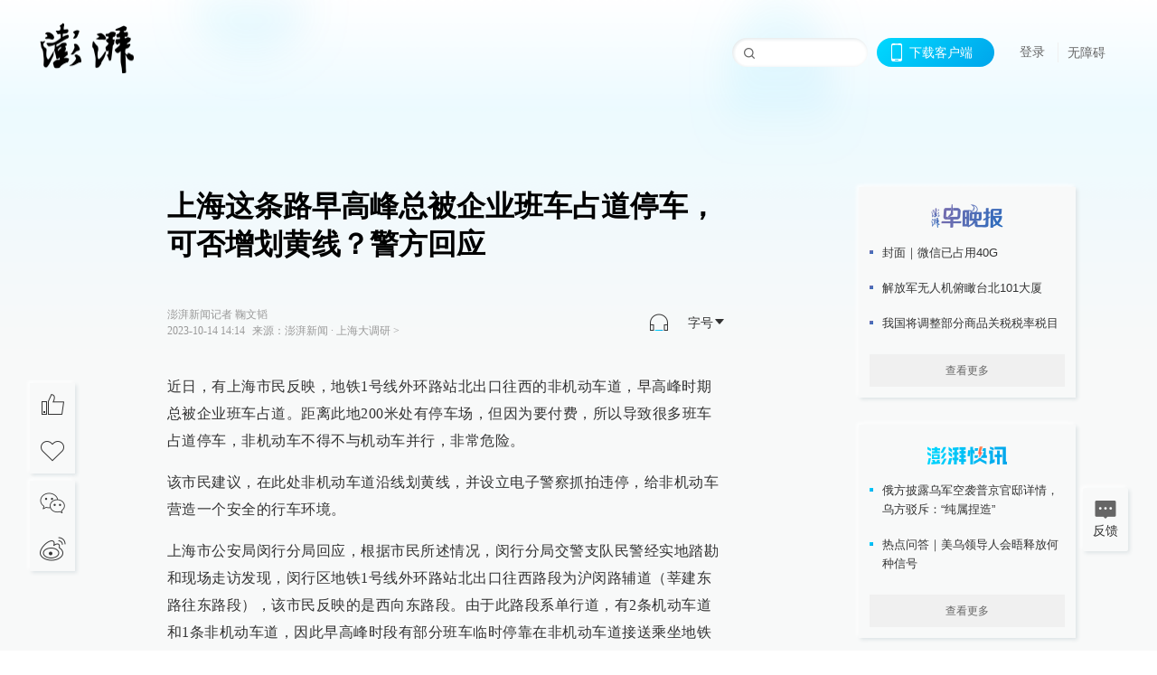

--- FILE ---
content_type: text/html; charset=utf-8
request_url: https://www.thepaper.cn/newsDetail_forward_24933153
body_size: 6823
content:
<!DOCTYPE html><html><head><meta charSet="utf-8"/><meta name="viewport" content="width=device-width"/><link rel="icon" href="/favicon.ico"/><title>上海这条路早高峰总被企业班车占道停车，可否增划黄线？警方回应_上海大调研_澎湃新闻-The Paper</title><meta name="robots" content="index,follow"/><meta name="description" content="近日，有上海市民反映，地铁1号线外环路站北出口往西的非机动车道，早高峰时期总被企业班车占道。距离此地200米处有停车场，但因为要付费，所以导致很多班车占道停车，"/><meta property="og:title" content="上海这条路早高峰总被企业班车占道停车，可否增划黄线？警方回应_上海大调研_澎湃新闻-The Paper"/><meta property="og:description" content="近日，有上海市民反映，地铁1号线外环路站北出口往西的非机动车道，早高峰时期总被企业班车占道。距离此地200米处有停车场，但因为要付费，所以导致很多班车占道停车，"/><meta property="keywords" content="上海交通,上海交警"/><meta name="next-head-count" content="9"/><script src="https://g.alicdn.com/AWSC/AWSC/awsc.js" defer=""></script><script defer="" type="text/javascript" src="/wza/aria.js?appid=7abb0bdd77acc1c9bf454c30409e9724" charSet="utf-8"></script><script defer="" src="/common/baseClick.js"></script><script>var _hmt = _hmt || [];
              (function() {
                var hm = document.createElement("script");
                hm.src = "//hm.baidu.com/hm.js?94a1e06bbce219d29285cee2e37d1d26";
                var s = document.getElementsByTagName("script")[0]; 
                s.parentNode.insertBefore(hm, s);
              })();</script><link rel="preload" href="/_next/static/css/pages/_app.2090ed8f.css" as="style"/><link rel="stylesheet" href="/_next/static/css/pages/_app.2090ed8f.css" data-n-g=""/><link rel="preload" href="/_next/static/css/3974.963c246a.css" as="style"/><link rel="stylesheet" href="/_next/static/css/3974.963c246a.css" data-n-p=""/><link rel="preload" href="/_next/static/css/812.13e9afac.css" as="style"/><link rel="stylesheet" href="/_next/static/css/812.13e9afac.css" data-n-p=""/><link rel="preload" href="/_next/static/css/2376.05632c47.css" as="style"/><link rel="stylesheet" href="/_next/static/css/2376.05632c47.css" data-n-p=""/><link rel="preload" href="/_next/static/css/5700.4d5bd225.css" as="style"/><link rel="stylesheet" href="/_next/static/css/5700.4d5bd225.css" data-n-p=""/><link rel="preload" href="/_next/static/css/3987.30927003.css" as="style"/><link rel="stylesheet" href="/_next/static/css/3987.30927003.css" data-n-p=""/><link rel="preload" href="/_next/static/css/117.d9fe7851.css" as="style"/><link rel="stylesheet" href="/_next/static/css/117.d9fe7851.css" data-n-p=""/><link rel="preload" href="/_next/static/css/9177.392cceb1.css" as="style"/><link rel="stylesheet" href="/_next/static/css/9177.392cceb1.css" data-n-p=""/><link rel="preload" href="/_next/static/css/4296.27eab07b.css" as="style"/><link rel="stylesheet" href="/_next/static/css/4296.27eab07b.css" data-n-p=""/><link rel="preload" href="/_next/static/css/7161.11a6b6fc.css" as="style"/><link rel="stylesheet" href="/_next/static/css/7161.11a6b6fc.css" data-n-p=""/><link rel="preload" href="/_next/static/css/pages/detail/%5Bid%5D.7a71f7f2.css" as="style"/><link rel="stylesheet" href="/_next/static/css/pages/detail/%5Bid%5D.7a71f7f2.css" data-n-p=""/><noscript data-n-css=""></noscript><script defer="" nomodule="" src="/_next/static/chunks/polyfills-42372ed130431b0a.js"></script><script src="/_next/static/chunks/webpack-5bdc3ffa499e197b.js" defer=""></script><script src="/_next/static/chunks/framework-945b357d4a851f4b.js" defer=""></script><script src="/_next/static/chunks/main-89a081a232bc1775.js" defer=""></script><script src="/_next/static/chunks/pages/_app-6450e94ba78a5642.js" defer=""></script><script src="/_next/static/chunks/37a763b4-6a6ff70e7db4e52d.js" defer=""></script><script src="/_next/static/chunks/6337-170e8ddfec148e23.js" defer=""></script><script src="/_next/static/chunks/8332-4bbffde1cb3f1740.js" defer=""></script><script src="/_next/static/chunks/9820-dc00c21bc0c956a6.js" defer=""></script><script src="/_next/static/chunks/2962-3b0ba8e9721889af.js" defer=""></script><script src="/_next/static/chunks/2949-20180b2091a11e5d.js" defer=""></script><script src="/_next/static/chunks/3974-025bcd0f4d91029b.js" defer=""></script><script src="/_next/static/chunks/660-4c14258cc3f07dbe.js" defer=""></script><script src="/_next/static/chunks/7034-3ae04b3fccb72348.js" defer=""></script><script src="/_next/static/chunks/2652-17ecbbd8cbb5008b.js" defer=""></script><script src="/_next/static/chunks/4955-69887bce2378cee8.js" defer=""></script><script src="/_next/static/chunks/2376-ce1480267066c421.js" defer=""></script><script src="/_next/static/chunks/5244-0115a091a44edd4e.js" defer=""></script><script src="/_next/static/chunks/618-91c8989d40418a77.js" defer=""></script><script src="/_next/static/chunks/8232-68382d5471071327.js" defer=""></script><script src="/_next/static/chunks/6083-e93d33174797dba0.js" defer=""></script><script src="/_next/static/chunks/3987-0eeaf2ae80988966.js" defer=""></script><script src="/_next/static/chunks/117-448086cce85470e2.js" defer=""></script><script src="/_next/static/chunks/2393-5852f6eaa489e7c1.js" defer=""></script><script src="/_next/static/chunks/4296-b166b31d0a664bb4.js" defer=""></script><script src="/_next/static/chunks/4522-fe56e795fa20acb4.js" defer=""></script><script src="/_next/static/chunks/7161-6f5e964f62482f30.js" defer=""></script><script src="/_next/static/chunks/pages/detail/%5Bid%5D-1fe0dd6f8697aafa.js" defer=""></script><script src="/_next/static/b5e803df88b9d5e40a8bd3ec64012a0ea6bb0021/_buildManifest.js" defer=""></script><script src="/_next/static/b5e803df88b9d5e40a8bd3ec64012a0ea6bb0021/_ssgManifest.js" defer=""></script></head><body><div id="__next"><main><div class="headerfixed__bM582"><div><div class=""><div class="header__dXrER"><div class="nav__WH9Ot"><div class="logo__clMn4"><a href="/"><img src="/_next/static/media/logo_light.4da59bed.png" alt="澎湃Logo"/></a></div><div class="navMenu__hUAOv" id="navMenu"><ul class="ulcontext__q1VwJ"><li class="" style="position:inherit"></li></ul></div><div class="loginMenu__w4mU0"><div class="searchInput__EMblL"><input class="ant-input search__hEmay" type="text" value=""/><span class="searchicon__wgzvZ"></span></div><div class="downapp__Lm7Hx" id="QRcode"><b>下载客户端</b></div><div class="menu__b38xf"><div class="nologin__LTIlW"><p tabindex="0">登录</p></div></div><div class="nozhangai__Q21kX"><a href="javascript:void(0)" onclick="aria.start()">无障碍</a></div></div></div></div></div></div></div><div class="wrapper__xsr0_"><ul class="ul__Zduyu"><li><span><span><div class="praise__dCgq6 praiseBox__qAWry"><div class="praiseIcon spirit__AzV7P"><span class="mymove__tFUJQ">+1</span></div><div class="praiseNum num__gTvmf"></div></div></span></span></li><li><span><span><div class="imgBox__XKRLP"><div><div class="collection__Ne4ma collection__WoHBT"></div></div></div></span></span></li></ul><ul class="ul__Zduyu"><li><span><span><div class="wecaht__IJoFR"></div></span></span></li><li><span><span><div class="weibo__DxUFj"></div></span></span></li></ul></div><div class="topPicImg__draYB" style="display:none"></div><div class="container__zfO7K normalContentWrap__i8VSb"><div class="leftcontent__XcRTe leftClass__m4gYo"><div class="wrap__hPMpF" style="padding-right:80px"><div class="wrapper__U7hc_"><h1 class="title__FIwxD">上海这条路早高峰总被企业班车占道停车，可否增划黄线？警方回应</h1><div class="headerContent__AS6Ux"><div class="left__IlIiv"><div>澎湃新闻记者 鞠文韬</div><div><div class="ant-space ant-space-horizontal ant-space-align-center"><div class="ant-space-item" style="margin-right:8px"><span>2023-10-14 14:14</span></div><div class="ant-space-item"><span>来源：<!-- -->澎湃新闻</span></div></div><span> ∙ </span><a target="_blank" href="/list_127425" class="inherit__fq4v_"><span>上海大调研<!-- --> &gt;</span></a></div></div><div class="ant-space ant-space-horizontal ant-space-align-center right__om45Q"><div class="ant-space-item" style="margin-right:20px"><div class="audio__hAVkg"><audio src="https://audios.thepaper.cn/input/24933153_202310141414ab02434b-fe80-4511-bb80-7f91634fb97e.mp3" style="position:absolute;z-index:-9999;display:none;opacity:0;height:0;overflow:hidden" loop="" controls=""></audio></div></div><div class="ant-space-item"><div class="ant-dropdown-trigger box__uHNC_">字号<span role="img" aria-label="caret-down" class="anticon anticon-caret-down"><svg viewBox="0 0 1024 1024" focusable="false" data-icon="caret-down" width="1em" height="1em" fill="currentColor" aria-hidden="true"><path d="M840.4 300H183.6c-19.7 0-30.7 20.8-18.5 35l328.4 380.8c9.4 10.9 27.5 10.9 37 0L858.9 335c12.2-14.2 1.2-35-18.5-35z"></path></svg></span></div></div></div></div><div class="cententWrap__UojXm"><p>近日，有上海市民反映，地铁1号线外环路站北出口往西的非机动车道，早高峰时期总被企业班车占道。距离此地200米处有停车场，但因为要付费，所以导致很多班车占道停车，非机动车不得不与机动车并行，非常危险。</p><p>该市民建议，在此处非机动车道沿线划黄线，并设立电子警察抓拍违停，给非机动车营造一个安全的行车环境。</p><p>上海市公安局闵行分局回应，根据市民所述情况，闵行分局交警支队民警经实地踏勘和现场走访发现，闵行区地铁1号线外环路站北出口往西路段为沪闵路辅道（莘建东路往东路段），该市民反映的是西向东路段。由于此路段系单行道，有2条机动车道和1条非机动车道，因此早高峰时段有部分班车临时停靠在非机动车道接送乘坐地铁的员工，确实影响非机动车辆通行，且存在一定安全隐患。</p><p>针对上述情况，同时也为进一步改善地铁外环路车站乱停车现象，上海市公安局闵行分局交警三大队结合日常工作已落实工作措施如下：一是责令岗位民警加强对上述道路巡逻管理，尤其对机动车违法停放及时予以纠处；二是组织警力对此路段违法停车开展不定期检查和整治，有效规范机动车文明出行；三是上报支队在该路段南侧上街沿漆画黄线禁止停车禁令标线，以此形成严管重罚态势，努力营造良好的交通环境。</p></div><ul class="listWrap__kOJf4"></ul><div><div class="copyrightBox__I1jQA"><div class="ant-space ant-space-horizontal ant-space-align-center"><div class="ant-space-item" style="margin-right:8px"><span>责任编辑：<!-- -->李菁</span></div><div class="ant-space-item" style="margin-right:8px"><span>图片编辑：<!-- -->张同泽</span></div><div class="ant-space-item"><span>校对：<!-- -->张亮亮</span></div></div><div><div class="ant-space ant-space-horizontal ant-space-align-center"><div class="ant-space-item" style="margin-right:12px"><span>澎湃新闻报料：021-962866</span></div><div class="ant-space-item"><span>澎湃新闻，未经授权不得转载</span></div></div></div></div><div class="bottomBox__felrQ"><div class="ant-space ant-space-horizontal ant-space-align-center"><div class="ant-space-item" style="margin-right:24px"><div class="praise__dCgq6"><div class="praiseIcon spirit__AzV7P"><span class="mymove__tFUJQ">+1</span></div><div class="praiseNum num__gTvmf"></div></div></div><div class="ant-space-item"><div><div class="collection__Ne4ma collection__XJr9J">收藏</div></div></div></div><a target="_blank" href="/feedbackPage" class="inherit__fq4v_"><div class="commonCursor">我要举报</div></a></div></div></div></div><div class="recommendsWrap__qarPN" style="margin-left:0"><div class="rightLayout__xHtFY horizontal__wh7wy undefined light__TTzHn customScrollbar"><div class="tags__t0juk"><a target="_blank" href="/tag/44148" class="inherit__fq4v_ tagA__y3d0W"><span class="tag__MoVAJ commonCursor">#<!-- -->上海交通</span></a><a target="_blank" href="/tag/101431" class="inherit__fq4v_ tagA__y3d0W"><span class="tag__MoVAJ commonCursor">#<!-- -->上海交警</span></a></div></div></div></div><div class="content__H_J57"><div class="banner__JnsTp"><div class="rt_ad" id="rt_ad"></div></div><div class="commonsider__BzNmZ"><div class="mdCard"><div class="ppreport__FKc19 zwb__YRUIO"><div class="reporttop__SBXrm"><img src="/_next/static/media/pp_report.644295c3.png"/></div><div class="content__H_J57"><ul></ul><button>查看更多</button></div></div></div><div class="mdCard"><div class="ppreport__FKc19 caixun__HL7nD"><div class="moneytop__u8WDb"><img src="/_next/static/media/logo_kuaixun.d8f19ada.png"/></div><div class="content__H_J57"><ul></ul><button>查看更多</button></div></div></div><div class="mdCard"><div class="ppreport__FKc19 crossword__KtBgX"><div class="moneytop__u8WDb"><img src="/_next/static/media/logo_104x44_tianzi_white@2x.b88d1296.png"/></div><div class="content__H_J57"><ul></ul><button>开始答题</button></div></div></div><div class="ppreport__FKc19 notranstion__XAtfz"><div class="rebangtop__q0Lzc"><img src="/_next/static/media/logo_rebang.f9ee1ca1.png"/></div><div class="content__H_J57"><ul></ul></div></div><div class="se_ad" id="rt_ad1"></div><div class="handpick__UashQ" style="box-shadow:2px 2px 4px 0px #DEE4E6, -2px -2px 4px 0px #FFFFFF"><div class="handpick_top__XAAfk"><img src="/_next/static/media/logo_bjjx.667644a5.png"/></div><div class="handpick_content__ZKMJ4"><div class="content__H_J57"></div><div style="background:#F0F0F0" class="look_more__zrPEC"><span style="color:#666">查看更多</span></div></div></div><div><div class="connent__RH3Ju"><div class="vcode__blmsa"><img src="/_next/static/media/scalecode.ed629179.png"/><h4><b>扫码下载</b><b>澎湃新闻客户端</b></h4></div><div class="links__ArOwl"><p><a href="https://m.thepaper.cn/download?id=2" target="_blank">Android版</a></p><p><a href="https://apps.apple.com/cn/app/id878962716?mt=8" target="_blank">iPhone版</a></p><p><a href="https://apps.apple.com/cn/app/id986646876?mt=8" target="_blank">iPad版</a></p></div></div></div><div class="content__lGEPO"><div class="maxwidth__X6YpT"><div id="juzhen" class="ant-row card" style="margin-left:-5px;margin-right:-5px"><div style="padding-left:5px;padding-right:5px" class="ant-col ant-col-6"><a>关于澎湃</a></div><div style="padding-left:5px;padding-right:5px" class="ant-col ant-col-6"><a>加入澎湃</a></div><div style="padding-left:5px;padding-right:5px" class="ant-col ant-col-6"><a>联系我们</a></div><div style="padding-left:5px;padding-right:5px" class="ant-col ant-col-6"><a>广告合作</a></div><div style="padding-left:5px;padding-right:5px" class="ant-col ant-col-6"><a>法律声明</a></div><div style="padding-left:5px;padding-right:5px" class="ant-col ant-col-6"><a>隐私政策</a></div><div id="ppjuzhen" style="padding-left:5px;padding-right:5px" class="ant-col ant-col-6"><div class="juzhencontent__ck6J7"><span class="cursor__imSyE">澎湃矩阵</span><ul class="juzhenul__g60RQ"><li><a target="_blank" rel="noopener noreferrer" href="https://weibo.com/thepapernewsapp">澎湃新闻微博</a></li><li class="wechartcontent__bVuA1"><span>澎湃新闻公众号</span><div class="wechat__rPccb"><img src="/_next/static/media/wechat.ebe50fdd.png"/></div></li><li><a target="_blank" rel="noopener noreferrer" href="https://www.douyin.com/user/MS4wLjABAAAAzMDwcAi4v-kdwAGtt9Ni1jfE0hV9-TiUVlNLX7mb9Hw">澎湃新闻抖音号</a></li><li></li><li><a target="_blank" href="https://www.pai-tech.net/">派生万物开放平台</a></li><li><a target="_blank" rel="noopener noreferrer" href="https://www.ipshanghai.cn">IP SHANGHAI</a></li><li><a target="_blank" rel="noopener noreferrer" href="https://www.sixthtone.com">SIXTH TONE</a></li></ul></div></div><div id="ppbaoliao" style="padding-left:5px;padding-right:5px" class="ant-col ant-col-6"><div class="juzhencontent__ck6J7"><span class="cursor__imSyE">新闻报料</span><ul class="juzhenul__g60RQ baoliaoul__rJkZH"><li class="noCursor___DsZL"><span>报料热线: 021-962866</span></li><li><a href="mailto:news@thepaper.cn"><span>报料邮箱: news@thepaper.cn</span></a></li></ul></div></div></div></div></div><div class="beian__AMcCz"><p><a href="https://beian.miit.gov.cn" target="_blank">沪ICP备14003370号</a></p><p><a href="https://www.beian.gov.cn/portal/registerSystemInfo?recordcode=31010602000299" target="_blank">沪公网安备31010602000299号</a></p><p>互联网新闻信息服务许可证：31120170006</p><p>增值电信业务经营许可证：沪B2-2017116</p><p>© 2014-<!-- -->2025<!-- --> 上海东方报业有限公司</p></div><div class="renzheng__e4Lym"><div><a target="cyxyv" href="https://v.yunaq.com/certificate?domain=www.thepaper.cn&amp;from=label&amp;code=90030"><img src="/_next/static/media/label_sm_90030.2e849b63.png" alt=""/></a></div><div><img src="/_next/static/media/wuzhangai.a66118af.png" alt=""/></div></div></div></div></div><div class="light__DLlgX"><div class="feedBack__fy2X8"><span class="feedIcon__RRO5K"></span><span>反馈</span></div><div class="backtop__I9kSi"><div duration="0" class="ant-back-top"></div></div></div></main></div><script id="__NEXT_DATA__" type="application/json">{"props":{"pageProps":{"contId":"24933153","detailData":{"contType":0,"contentDetail":{"contId":24933153,"name":"上海这条路早高峰总被企业班车占道停车，可否增划黄线？警方回应","summary":"近日，有上海市民反映，地铁1号线外环路站北出口往西的非机动车道，早高峰时期总被企业班车占道。距离此地200米处有停车场，但因为要付费，所以导致很多班车占道停车，","originalFlag":"1","trackKeyword":"上海交通","author":"澎湃新闻记者 鞠文韬","hideVideoFlag":false,"source":"澎湃新闻","contType":0,"pubTime":"2023-10-14 14:14","publishTime":1697264050304,"nodeInfo":{"nodeId":127425,"name":"上海大调研","desc":"以调研开局，以调研开路","pic":"https://imagecloud.thepaper.cn/thepaper/image/248/480/427.png","nodeType":0,"channelType":0,"forwordType":22,"forwardType":"1","liveType":"1","parentId":25388,"isOrder":"0","dataType":"0","shareName":"上海大调研","nickName":"","publishTime":1682209109089,"mobForwardType":"22","summarize":"以调研开局，以调研开路","color":"","videoLivingRoomDes":"","wwwSpecNodeAlign":0,"govAffairsType":"","showSpecialBanner":false,"showSpecialTopDesc":false,"topBarTypeCustomColor":false,"showVideoBottomRightBtn":false},"closePraise":"0","checkUser":"张亮亮","imageEditor":"张同泽","responEditor":"李菁","closeFrontComment":false,"isPublished":false,"content":"\u003cp\u003e近日，有上海市民反映，地铁1号线外环路站北出口往西的非机动车道，早高峰时期总被企业班车占道。距离此地200米处有停车场，但因为要付费，所以导致很多班车占道停车，非机动车不得不与机动车并行，非常危险。\u003c/p\u003e\u003cp\u003e该市民建议，在此处非机动车道沿线划黄线，并设立电子警察抓拍违停，给非机动车营造一个安全的行车环境。\u003c/p\u003e\u003cp\u003e上海市公安局闵行分局回应，根据市民所述情况，闵行分局交警支队民警经实地踏勘和现场走访发现，闵行区地铁1号线外环路站北出口往西路段为沪闵路辅道（莘建东路往东路段），该市民反映的是西向东路段。由于此路段系单行道，有2条机动车道和1条非机动车道，因此早高峰时段有部分班车临时停靠在非机动车道接送乘坐地铁的员工，确实影响非机动车辆通行，且存在一定安全隐患。\u003c/p\u003e\u003cp\u003e针对上述情况，同时也为进一步改善地铁外环路车站乱停车现象，上海市公安局闵行分局交警三大队结合日常工作已落实工作措施如下：一是责令岗位民警加强对上述道路巡逻管理，尤其对机动车违法停放及时予以纠处；二是组织警力对此路段违法停车开展不定期检查和整治，有效规范机动车文明出行；三是上报支队在该路段南侧上街沿漆画黄线禁止停车禁令标线，以此形成严管重罚态势，努力营造良好的交通环境。\u003c/p\u003e","tags":"上海交通,上海交警","wdRelationPos":0,"tagList":[{"tagId":44148,"tag":"上海交通","isOrder":"0","isUpdateNotify":"0","isWonderfulComments":"0"},{"tagId":101431,"tag":"上海交警","isOrder":"0","isUpdateNotify":"0","isWonderfulComments":"0"}],"favorite":false,"channelId":25950,"voiceInfo":{"voiceSrc":"https://audios.thepaper.cn/input/24933153_202310141414ab02434b-fe80-4511-bb80-7f91634fb97e.mp3","contId":null,"isHaveVoice":true,"duration":"02:05","durationCN":"02分05秒","imgSrc":"https://imagecloud.thepaper.cn/thepaper/image/274/127/140.jpg"},"images":[],"sharePic":"https://imagecloud.thepaper.cn/thepaper/image/274/127/140.jpg","pic":"https://imagecloud.thepaper.cn/thepaper/image/274/127/137.jpg","praiseStyle":1,"isSustainedFly":0,"updateTime":1697264050000,"fileUpdateTime":1697264050673,"isWechatVideo":0,"closeComment":false,"forwardType":0},"forwardType":2}},"__N_SSP":true},"page":"/detail/[id]","query":{"id":"24933153"},"buildId":"b5e803df88b9d5e40a8bd3ec64012a0ea6bb0021","isFallback":false,"isExperimentalCompile":false,"gssp":true,"scriptLoader":[]}</script></body></html>

--- FILE ---
content_type: text/css; charset=UTF-8
request_url: https://www.thepaper.cn/_next/static/css/2376.05632c47.css
body_size: 2702
content:
.first__TIDm_{background:#bf2229}.sidebar__YNuaM{position:relative;text-align:center;width:253px;height:24px;line-height:24px;margin-left:-6px;background:url(/_next/static/media/sidebar_down.b70dfd37.png);background-size:cover}.content__H_J57{width:240px;flex-shrink:0}.content__H_J57 .extension__qj7Ah{margin-bottom:24px}.content__H_J57 .extension__qj7Ah img{width:240px;height:90px;cursor:pointer}.content__H_J57 .homeshow__kVUqN{height:90px}.content__H_J57 .heights__UpABP{height:calc(100vh - 30px)}.content__H_J57 .banner__JnsTp span{margin-bottom:10px!important;height:75px!important}.content__H_J57 .banner__JnsTp span img{height:75px!important}.content__H_J57 .banner__JnsTp .rotation__ITPc1{height:75px;width:200px;margin-bottom:10px}.content__H_J57 .commonsider__BzNmZ{margin-bottom:30px}.content__H_J57 .commonsider__BzNmZ .ppreport__FKc19{margin-bottom:30px;background:#f8f9f9;box-shadow:2px 2px 4px 0 #dee4e6,-2px -2px 4px 0 #fff}.content__H_J57 .commonsider__BzNmZ .ppreport__FKc19.zwb__YRUIO{background-size:100% 50px;transition:.3s;cursor:pointer}.content__H_J57 .commonsider__BzNmZ .ppreport__FKc19.zwb__YRUIO:hover{background:#fff;background-size:100% 100px}.content__H_J57 .commonsider__BzNmZ .ppreport__FKc19.zwb__YRUIO:hover li{color:#000}.content__H_J57 .commonsider__BzNmZ .ppreport__FKc19.caixun__HL7nD{background-size:100% 50px;transition:.3s;cursor:pointer}.content__H_J57 .commonsider__BzNmZ .ppreport__FKc19.caixun__HL7nD:hover{background:#fff;background-size:100% 100px}.content__H_J57 .commonsider__BzNmZ .ppreport__FKc19.caixun__HL7nD:hover li{color:#000}.content__H_J57 .commonsider__BzNmZ .ppreport__FKc19.crossword__KtBgX{background-size:100% 50px;transition:.3s;cursor:pointer}.content__H_J57 .commonsider__BzNmZ .ppreport__FKc19.crossword__KtBgX:hover{background:#fff;background-size:100% 100px}.content__H_J57 .commonsider__BzNmZ .ppreport__FKc19.crossword__KtBgX:hover li{color:#000}.content__H_J57 .commonsider__BzNmZ .ppreport__FKc19.crossword__KtBgX .moneytop__u8WDb img{height:44px}.content__H_J57 .commonsider__BzNmZ .ppreport__FKc19.notranstion__XAtfz{transition:none;background-size:cover;background:none}.content__H_J57 .commonsider__BzNmZ .ppreport__FKc19.notranstion__XAtfz:hover{background-size:cover}.content__H_J57 .commonsider__BzNmZ .ppreport__FKc19 .reporttop__SBXrm{position:relative;text-align:center;width:240px;height:62px;line-height:62px;background-size:cover}.content__H_J57 .commonsider__BzNmZ .ppreport__FKc19 .reporttop__SBXrm img{width:104px;height:32px}.content__H_J57 .commonsider__BzNmZ .ppreport__FKc19 .moneytop__u8WDb{position:relative;text-align:center;width:240px;height:62px;line-height:62px}.content__H_J57 .commonsider__BzNmZ .ppreport__FKc19 .moneytop__u8WDb img{width:104px;height:32px}.content__H_J57 .commonsider__BzNmZ .ppreport__FKc19 .rebangtop__q0Lzc{position:relative;text-align:center;width:240px;height:62px;line-height:58px;background-size:cover}.content__H_J57 .commonsider__BzNmZ .ppreport__FKc19 .rebangtop__q0Lzc img{width:104px;height:32px}.content__H_J57 .commonsider__BzNmZ .ppreport__FKc19 .content__H_J57{width:240px;background-position:0 161px;padding:0 12px 12px}.content__H_J57 .commonsider__BzNmZ .ppreport__FKc19 .content__H_J57 ul li{font-size:13px;color:#333;line-height:21px;margin-bottom:18px;display:flex;align-items:flex-start}.content__H_J57 .commonsider__BzNmZ .ppreport__FKc19 .content__H_J57 ul li:last-child{margin-bottom:0}.content__H_J57 .commonsider__BzNmZ .ppreport__FKc19 .content__H_J57 ul li i{font-family:DINAlternate-Bold,DINAlternate;font-style:normal;font-size:18px;display:inline-block;text-align:center;width:15px;flex-shrink:0}.content__H_J57 .commonsider__BzNmZ .ppreport__FKc19 .content__H_J57 ul li span{width:4px;height:4px;margin-top:8px;flex-shrink:0;margin-right:10px}.content__H_J57 .commonsider__BzNmZ .ppreport__FKc19 .content__H_J57 ul li span.report__ziy3H{background:linear-gradient(315deg,#296cbe,#7a6eaf)}.content__H_J57 .commonsider__BzNmZ .ppreport__FKc19 .content__H_J57 ul li span.caixun__HL7nD{background:linear-gradient(135deg,#00d9ff,#00a5eb)}.content__H_J57 .commonsider__BzNmZ .ppreport__FKc19 .content__H_J57 ul li span.crosswordIcon__Od1Xc{background:linear-gradient(135deg,#b36868,#b02929)}.content__H_J57 .commonsider__BzNmZ .ppreport__FKc19 .content__H_J57 ul li a{color:#333;margin-left:10px}.content__H_J57 .commonsider__BzNmZ .ppreport__FKc19 .content__H_J57 ul li a:hover{font-weight:700;color:#000}.content__H_J57 .commonsider__BzNmZ .ppreport__FKc19 .content__H_J57 button{transition:.3s;cursor:pointer;border:none;display:block;height:36px;width:100%;margin:24px auto 0;font-size:12px;color:#666;text-align:center;background:#f0f0f0}.content__H_J57 .commonsider__BzNmZ .ppreport__FKc19:hover .content__H_J57 button{background:#f8f9f9;color:#333}.content__H_J57 .commonsider__BzNmZ .hotarea__CGRCD{position:relative;margin-bottom:15px}.content__H_J57 .commonsider__BzNmZ .hotarea__CGRCD .ant-tabs>.ant-tabs-nav .ant-tabs-nav-list{width:100%}.content__H_J57 .commonsider__BzNmZ .hotarea__CGRCD .ant-tabs-tab+.ant-tabs-tab{margin:0}.content__H_J57 .commonsider__BzNmZ .hotarea__CGRCD .ant-tabs-small>.ant-tabs-nav .ant-tabs-tab{padding:5px 0;flex:1;justify-content:center}.content__H_J57 .commonsider__BzNmZ .hotarea__CGRCD .ant-tabs-tab-btn{width:100%;text-align:center}.content__H_J57 .commonsider__BzNmZ .hotarea__CGRCD .ant-tabs-tab-btn span{display:inline-block;width:100%}.content__H_J57 .commonsider__BzNmZ .hotarea__CGRCD .ant-tabs-top>.ant-tabs-nav .ant-tabs-ink-bar{bottom:-2px}.content__H_J57 .commonsider__BzNmZ .hotarea__CGRCD .ant-tabs>.ant-tabs-nav .ant-tabs-nav-wrap{overflow:inherit}.content__H_J57 .commonsider__BzNmZ .hotarea__CGRCD .right-side-tabs .ant-tabs-nav-wrap{border-bottom:2px solid #868686}.content__H_J57 .commonsider__BzNmZ .hotarea__CGRCD .ant-tabs-ink-bar:after{content:"";position:absolute;width:0;height:0;border:4px solid transparent;border-top-color:#00a5eb;left:50%;margin-left:-4px;bottom:-8px}.content__H_J57 .commonsider__BzNmZ .hotarea__CGRCD .hotnews__su7yq{background:#fff;padding:10px;margin-bottom:10px;border-bottom:1px solid #d0d0d0}.content__H_J57 .commonsider__BzNmZ .hotarea__CGRCD .hotnews__su7yq h3{font-size:16px;font-weight:700;color:#666;margin:0}.content__H_J57 .commonsider__BzNmZ .hotarea__CGRCD .hotList__nVTI9 li{border-bottom:1px solid #ccc;padding:5px 0;color:#333;font-size:12px;border-top:1px solid #fff;display:flex;align-items:baseline;font-family:sans-serif}.content__H_J57 .commonsider__BzNmZ .hotarea__CGRCD .hotList__nVTI9 li:first-child{border-top:none}.content__H_J57 .commonsider__BzNmZ .hotarea__CGRCD .hotList__nVTI9 li a{flex:1;display:inline-block;word-break:break-all;text-overflow:ellipsis;display:-webkit-box;-webkit-box-orient:vertical;-webkit-line-clamp:2;overflow:hidden;color:#333}.content__H_J57 .commonsider__BzNmZ .hotarea__CGRCD .hotList__nVTI9 li a:hover{color:#027eb3}.content__H_J57 .commonsider__BzNmZ .hotarea__CGRCD .hotList__nVTI9 li span{display:inline-block;width:15px;height:15px;line-height:15px;text-align:center;color:#fff;border-radius:50%;margin-right:5px;background:#a0a0a0}.content__H_J57 .commonsider__BzNmZ .hotarea__CGRCD .hotList__nVTI9 li span.first__TIDm_{background:#bf2229}.content__H_J57 .commonsider__BzNmZ .hotarea__CGRCD .hotList__nVTI9 li span.sec__jpinm{background:#ea5a25}.content__H_J57 .commonsider__BzNmZ .hotarea__CGRCD .hotList__nVTI9 li span.the__DtBJO{background:#f39833}.content__H_J57 .commonsider__BzNmZ .hotarea__CGRCD .comment__FiSgC .commentli__UbWq3{padding-top:10px;border-bottom:1px solid #ccc;border-top:1px solid #fff}.content__H_J57 .commonsider__BzNmZ .hotarea__CGRCD .comment__FiSgC .commentli__UbWq3:first-child{border-top:none}.content__H_J57 .commonsider__BzNmZ .hotarea__CGRCD .comment__FiSgC .commentli__UbWq3 .otherAnswer__NI8O9{font-size:14px;padding-top:10px;color:#01a5ec}.content__H_J57 .commonsider__BzNmZ .hotarea__CGRCD .comment__FiSgC .commentli__UbWq3 .otherAnswer__NI8O9 a{color:#01a5ec;display:inline-block}.content__H_J57 .commonsider__BzNmZ .hotarea__CGRCD .comment__FiSgC .commentli__UbWq3 .otherAnswer__NI8O9 a:hover{color:#027eb3}.content__H_J57 .commonsider__BzNmZ .hotarea__CGRCD .comment__FiSgC .commentli__UbWq3 p.commenttitle__ZLpQ2{padding:2px 7px 4px;background:#dcdcdc;color:#8c8c8c}.content__H_J57 .commonsider__BzNmZ .hotarea__CGRCD .comment__FiSgC .commentli__UbWq3 p.commenttitle__ZLpQ2 a{color:#8c8c8c;display:inline-block}.content__H_J57 .commonsider__BzNmZ .hotarea__CGRCD .comment__FiSgC .commentli__UbWq3 p.commenttitle__ZLpQ2 a:hover{color:#027eb3}.content__H_J57 .commonsider__BzNmZ .hotarea__CGRCD .comment__FiSgC .commentli__UbWq3 .answer__pFDdt{display:flex;margin:10px 0}.content__H_J57 .commonsider__BzNmZ .hotarea__CGRCD .comment__FiSgC .commentli__UbWq3 .answer__pFDdt p{color:#555;font-size:14px;flex:1}.content__H_J57 .commonsider__BzNmZ .hotarea__CGRCD .comment__FiSgC .commentli__UbWq3 .answer__pFDdt p a{color:#333;text-overflow:ellipsis;display:-webkit-box;-webkit-box-orient:vertical;-webkit-line-clamp:4;overflow:hidden}.content__H_J57 .commonsider__BzNmZ .hotarea__CGRCD .comment__FiSgC .commentli__UbWq3 .answer__pFDdt p a:hover{color:#027eb3}.content__H_J57 .commonsider__BzNmZ .hotarea__CGRCD .comment__FiSgC .commentli__UbWq3 .answer__pFDdt p span{display:inline-block;width:40px;font-size:14px;color:#aaa}.content__H_J57 .commonsider__BzNmZ .hotarea__CGRCD .comment__FiSgC .commentli__UbWq3 .answer__pFDdt p span.zan__a92SD{width:16px;height:16px;display:block;background:url(/_next/static/media/news_zan16.8ff54d33.png) no-repeat 0 0;background-size:16px auto;cursor:pointer}.content__H_J57 .commonsider__BzNmZ .hotarea__CGRCD .comment__FiSgC .commentli__UbWq3 .answer__pFDdt p span.zanhover__aclEv{width:16px;height:16px;display:block;background:url(/_next/static/media/news_zan16.8ff54d33.png) no-repeat 0 0;background-size:16px auto;background-position:0 -16px!important}.content__H_J57 .commonsider__BzNmZ .hotarea__CGRCD .comment__FiSgC .commentli__UbWq3 .answer__pFDdt p b{font-weight:400;color:#aaa}.content__H_J57 .commonsider__BzNmZ .hotarea__CGRCD .comment__FiSgC .commentli__UbWq3 .answer__pFDdt p:first-child{width:40px;text-align:center;font-size:12px;flex:none;display:flex;flex-direction:column;align-items:center;padding-top:3px}.content__H_J57 .commonsider__BzNmZ .beian__AMcCz{margin-top:30px}.content__H_J57 .commonsider__BzNmZ .beian__AMcCz p{color:#666;line-height:24px;font-size:12px}.content__H_J57 .commonsider__BzNmZ .beian__AMcCz p a{color:#666}.content__H_J57 .commonsider__BzNmZ .renzheng__e4Lym{margin-top:16px;display:flex;justify-content:space-between}.content__H_J57 .commonsider__BzNmZ .renzheng__e4Lym img{width:100%}.content__H_J57 .commonsider__BzNmZ .renzheng__e4Lym div{width:45%}.content__H_J57 .commonsider__BzNmZ .renzheng__e4Lym div:first-child{width:50%}.content__H_J57 .commonsider__BzNmZ .renzheng__e4Lym div:last-child img{border:1px solid #e8e8e8}.content__H_J57 .commonsider__BzNmZ .mtboth__JcDNn{margin-top:30px;cursor:pointer}.content__H_J57 .commonsider__BzNmZ .morelan__SmiE3{margin-top:10px;font-size:12px;background:transparent}.content__H_J57 .commonsider__BzNmZ .ant-collapse-header{border-bottom:1px solid #ccc;border-top:1px solid #ccc;margin-top:10px}.content__H_J57 .commonsider__BzNmZ .ant-collapse-arrow{color:#999}.content__H_J57.black__olRvP .commonsider__BzNmZ .ppreport__FKc19{margin-top:30px;background:#20272e;box-shadow:2px 2px 4px 0 rgba(15,23,31,.7),-2px -2px 4px 0 rgba(48,58,68,.7)}.content__H_J57.black__olRvP .commonsider__BzNmZ .ppreport__FKc19.crossword__KtBgX .moneytop__u8WDb img{height:44px}.content__H_J57.black__olRvP .commonsider__BzNmZ .ppreport__FKc19.caixun__HL7nD:hover,.content__H_J57.black__olRvP .commonsider__BzNmZ .ppreport__FKc19.crossword__KtBgX:hover,.content__H_J57.black__olRvP .commonsider__BzNmZ .ppreport__FKc19.zwb__YRUIO:hover{background:#202c38}.content__H_J57.black__olRvP .commonsider__BzNmZ .ppreport__FKc19.caixun__HL7nD:hover li,.content__H_J57.black__olRvP .commonsider__BzNmZ .ppreport__FKc19.crossword__KtBgX:hover li,.content__H_J57.black__olRvP .commonsider__BzNmZ .ppreport__FKc19.zwb__YRUIO:hover li{color:#fff}.content__H_J57.black__olRvP .commonsider__BzNmZ .ppreport__FKc19 .reporttop__SBXrm{position:relative;text-align:center;width:240px;height:62px;line-height:62px;background-size:cover;cursor:pointer}.content__H_J57.black__olRvP .commonsider__BzNmZ .ppreport__FKc19 .reporttop__SBXrm img{width:104px;height:32px}.content__H_J57.black__olRvP .commonsider__BzNmZ .ppreport__FKc19 .moneytop__u8WDb{position:relative;text-align:center;width:240px;height:62px;line-height:62px;cursor:pointer;background-size:cover}.content__H_J57.black__olRvP .commonsider__BzNmZ .ppreport__FKc19 .moneytop__u8WDb img{width:104px;height:32px}.content__H_J57.black__olRvP .commonsider__BzNmZ .ppreport__FKc19 .rebangtop__q0Lzc{position:relative;text-align:center;width:240px;height:62px;line-height:62px;background-size:cover}.content__H_J57.black__olRvP .commonsider__BzNmZ .ppreport__FKc19 .rebangtop__q0Lzc img{width:104px;height:32px}.content__H_J57.black__olRvP .commonsider__BzNmZ .ppreport__FKc19 .content__H_J57{width:240px;background-position:0 161px;padding:0 12px 12px}.content__H_J57.black__olRvP .commonsider__BzNmZ .ppreport__FKc19 .content__H_J57 ul li{color:#96a5b4}.content__H_J57.black__olRvP .commonsider__BzNmZ .ppreport__FKc19 .content__H_J57 ul li a{margin-left:10px;color:#96a5b4}.content__H_J57.black__olRvP .commonsider__BzNmZ .ppreport__FKc19 .content__H_J57 ul li a:hover{font-weight:700;color:#fff}.content__H_J57.black__olRvP .commonsider__BzNmZ .ppreport__FKc19 .content__H_J57 button{cursor:pointer;border:none;display:block;height:36px;width:100%;margin:24px auto 0;font-size:12px;color:#5a646e;text-align:center;background:#1a2226}.content__H_J57.black__olRvP .commonsider__BzNmZ .ppreport__FKc19:hover.crossword__KtBgX .moneytop__u8WDb img{height:44px}.content__H_J57.black__olRvP .commonsider__BzNmZ .ppreport__FKc19:hover button{color:#fff;background:#27303e}.content__H_J57.black__olRvP .commonsider__BzNmZ .connent__k71lN{display:flex;margin:30px auto 0}.content__H_J57.black__olRvP .commonsider__BzNmZ .connent__k71lN .vcode__M5DU1{margin-right:10px;width:102px;flex-shrink:0}.content__H_J57.black__olRvP .commonsider__BzNmZ .connent__k71lN .vcode__M5DU1 img{width:102px;height:102px}.content__H_J57.black__olRvP .commonsider__BzNmZ .connent__k71lN .vcode__M5DU1 h4{font-size:12px;line-height:16px;color:#fff;margin-top:5px}.content__H_J57.black__olRvP .commonsider__BzNmZ .connent__k71lN .vcode__M5DU1 h4 b{display:block}.content__H_J57.black__olRvP .commonsider__BzNmZ .connent__k71lN .links___DDRm{display:flex;flex-direction:column;justify-content:space-between;flex:1}.content__H_J57.black__olRvP .commonsider__BzNmZ .connent__k71lN .links___DDRm p{padding:5px 10px;width:100%;border:1px solid #fff;cursor:pointer}.content__H_J57.black__olRvP .commonsider__BzNmZ .connent__k71lN .links___DDRm p a{background:url(/_next/static/media/icon_ios_white.417932bc.png) no-repeat;background-size:24px 24px;display:inline-block;padding-left:30px;color:#ccc}.content__H_J57.black__olRvP .commonsider__BzNmZ .connent__k71lN .links___DDRm p:first-child a{background:url(/_next/static/media/icon_android_white.4650f145.png) no-repeat;background-size:24px 24px;display:inline-block;padding-left:30px}.content__H_J57.black__olRvP .commonsider__BzNmZ .beian__AMcCz{margin-top:30px}.content__H_J57.black__olRvP .commonsider__BzNmZ .beian__AMcCz p{color:#5a646e;line-height:24px;font-size:12px}.content__H_J57.black__olRvP .commonsider__BzNmZ .beian__AMcCz a{color:#5a646e}.content__H_J57.black__olRvP .commonsider__BzNmZ .renzheng__e4Lym img{background:#fff}.handpick__UashQ{margin-bottom:30px}.handpick__UashQ .handpick_top__XAAfk{width:100%;height:56px;display:flex;align-items:center;justify-content:center}.handpick__UashQ .handpick_top__XAAfk img{width:104px;height:32px}.handpick__UashQ .handpick_content__ZKMJ4{padding:0 12px 12px;cursor:pointer}.handpick__UashQ .handpick_content__ZKMJ4 .content__H_J57{padding-bottom:12px}.handpick__UashQ .handpick_content__ZKMJ4 .content__H_J57 .content_item__L44WX{display:flex;margin-bottom:12px}.handpick__UashQ .handpick_content__ZKMJ4 .content__H_J57 .content_item__L44WX span{display:inline-block;width:4px;height:4px;background:linear-gradient(44deg,#fdb404,#f73);margin-right:12px;margin-top:9px}.handpick__UashQ .handpick_content__ZKMJ4 .content__H_J57 .content_item__L44WX .hover_p__anlcV{word-wrap:break-word;overflow-wrap:break-word;width:197px;color:#96a5b4}.handpick__UashQ .handpick_content__ZKMJ4 .content__H_J57 .content_item__L44WX .hover_p__anlcV:hover{font-weight:700;color:#fff}.handpick__UashQ .handpick_content__ZKMJ4 .content__H_J57 .content_item__L44WX .hover_p_else__m7z6G{word-wrap:break-word;overflow-wrap:break-word;width:197px}.handpick__UashQ .handpick_content__ZKMJ4 .content__H_J57 .content_item__L44WX .hover_p_else__m7z6G:hover{font-weight:700;color:#000}.handpick__UashQ .handpick_content__ZKMJ4 .look_more__zrPEC{width:217px;height:36px;display:flex;align-items:center;justify-content:center;cursor:pointer}.handpick__UashQ .handpick_content__ZKMJ4 .look_more__zrPEC span{font-family:PingFangSC,PingFang SC;font-weight:400;font-size:12px;color:#666}.handpick_else__pEUKz{margin-bottom:30px;transition:.3s;cursor:pointer}.handpick_else__pEUKz:hover{background:#202c38}.handpick_else__pEUKz:hover .look_more__zrPEC{background:#27303e!important}.handpick_else__pEUKz:hover .look_more__zrPEC span{color:#fff!important}.inherit__fq4v_,.inherit__fq4v_:hover{color:inherit}

--- FILE ---
content_type: text/css; charset=UTF-8
request_url: https://www.thepaper.cn/_next/static/css/3987.30927003.css
body_size: 4215
content:
.light__DLlgX{position:absolute;right:32px}.backtop__I9kSi{cursor:pointer;background-size:100%}.backtop__I9kSi .ant-back-top{right:32px!important;width:50px;height:50px;background:#f8f9f9;box-shadow:2px 2px 4px 0 #dee4e6,-2px -2px 4px 0 #fff;font-size:25px;text-align:center;line-height:50px;color:#666}.backtop__I9kSi .ant-back-top:hover{font-weight:700;color:#000}.feedBack__fy2X8{width:50px;cursor:pointer;position:fixed;bottom:110px;right:32px;box-shadow:0 0 4px rgba(0,0,0,.1);z-index:999;text-align:center;border-radius:2px;background:#f8f9f9;box-shadow:2px 2px 4px 0 #dee4e6,-2px -2px 4px 0 #fff;padding:12px 0}.feedBack__fy2X8 .feedbackRed__QU65C{position:relative;right:0}.feedBack__fy2X8 .feedbackRed__QU65C .nums__W7anS{position:absolute;background:linear-gradient(270deg,#fc7157,#f11914);box-shadow:0 0 4px 0 rgba(0,0,0,.1);border-radius:5px 5px 5px 0;font-style:normal;font-size:12px;color:#fff;padding:1px 8px;top:-27px;left:46px}.feedBack__fy2X8 .feedIcon__RRO5K{height:24px;width:24px;margin:0 auto;background:url(/_next/static/media/icon_feedback.bc7e6a96.png) no-repeat 50%;background-size:24px 24px;background-size:cover}.feedBack__fy2X8 span{display:block}.feedBack__fy2X8:hover{font-weight:700}.feedBack__fy2X8:hover .feedIcon__RRO5K{background:url(/_next/static/media/icon_feedback_active.8f775504.png) no-repeat 50%;background-size:24px 24px;background-size:cover}.black__aJ9zO .feedBack__fy2X8{background:#20272e;box-shadow:2px 2px 4px 0 rgba(15,23,31,.7),-2px -2px 4px 0 rgba(48,58,68,.7);color:#96a5b4;border:none}.black__aJ9zO .feedBack__fy2X8 .feedIcon__RRO5K{height:24px;width:24px;margin:0 auto;background:url(/_next/static/media/icon_feedback_black.bf564b1c.png) no-repeat 50%;background-size:24px 24px;background-size:cover}.black__aJ9zO .feedBack__fy2X8:hover .feedIcon__RRO5K{background:url(/_next/static/media/icon_feedback_white.ee228d73.png) no-repeat 50%;background-size:24px 24px;background-size:cover}.black__aJ9zO .feedBack__fy2X8:hover span{color:#fff;font-weight:700}.black__aJ9zO .backtop__I9kSi .ant-back-top{border:none;background:#20272e;box-shadow:2px 2px 4px 0 rgba(15,23,31,.7),-2px -2px 4px 0 rgba(48,58,68,.7);color:#96a5b4}.black__aJ9zO .backtop__I9kSi .ant-back-top:hover{font-weight:700;color:#fff}.topPicImg__draYB{width:100%;text-align:center;height:650px;overflow:hidden}.topPicImg__draYB img{max-width:100%;object-fit:cover}.container__zfO7K{display:flex;max-width:1260px;padding:20px 0;margin:10px auto 0;justify-content:space-between}.container__zfO7K.noRightSiderContainer__Xnsdz{display:block;min-width:1160px}.container__zfO7K .leftcontent__XcRTe{flex:1;max-width:1020px;margin-right:20px;padding-right:20px;box-sizing:content-box}.container__zfO7K .leftcontent__XcRTe.noBorder__ghkaB{border:none}.container__zfO7K .leftcontent__XcRTe.noRightSider__Mv4hz{border-right:none;max-width:none;min-width:1260px;margin-right:0;padding-right:0}.costomComment__XAR1T .ant-comment-actions>li{display:block}.costomComment__XAR1T .ant-comment-actions{margin-top:0}.costomComment__XAR1T .ant-comment-content{border-bottom:1px solid #202c38;padding-bottom:16px}.costomComment__XAR1T .ant-comment-content-author{margin-bottom:6px}.commentEditorWrapper__XAgKp{position:relative}.commentEditorWrapper__XAgKp .customTextarea__RBZKG .ant-input{padding:8px;background:#1a2226;box-shadow:inset 1px 1px 4px 0 rgba(0,0,0,.3);color:#ccc}.commentEditorWrapper__XAgKp .customTextarea__RBZKG .ant-input::placeholder{font-size:14px;font-family:MicrosoftYaHei;color:#5a646e}.commentEditorWrapper__XAgKp .customTextarea__RBZKG:after{font-size:12px;font-family:MicrosoftYaHei;color:#96a5b4;line-height:18px;margin-top:14px;margin-right:66px}.commentEditorWrapper__XAgKp .submit__kqkl5{position:absolute;bottom:0;right:0;transform:translateY(100%);font-size:12px;font-family:MicrosoftYaHei;color:#fff;line-height:18px;padding:3px 13px;cursor:pointer;background:linear-gradient(135deg,#00d9ff,#00a5eb)}.commentNum__cE6Wn{font-size:16px;font-family:MicrosoftYaHei-Bold,MicrosoftYaHei;font-weight:700;color:#96a5b4;line-height:24px;margin-bottom:9px}.commentNumSpan__K1b3n{font-size:14px;display:inline-block;margin-left:8px}.title__G3bWW{font-size:14px;font-family:MicrosoftYaHei-Bold,MicrosoftYaHei;font-weight:700;color:#96a5b4;line-height:21px}.open__ZzAc0{font-family:MicrosoftYaHei;color:#96a5b4}.stopBox__vaTPl{width:40px;display:inline-block}.stop__o7JGv{position:absolute;right:0;bottom:0}.icon__a_9Uu{font-size:10px;margin-left:2px}.avatar__yTDzm{width:40px;height:40px;line-height:40px;background:#dee4e6;box-shadow:inset 1px 1px 1px 0 #7491a0}.avatar__yTDzm img{width:100%;height:100%}.author__MJ6WQ{font-size:12px;font-family:MicrosoftYaHei;color:#ccc;line-height:18px}.author__MJ6WQ:hover{color:#ccc}.contentWrapper__BGMS8{padding:8px}.content__fSTSD{width:100%;font-size:14px;font-family:MicrosoftYaHei;color:#ccc!important;line-height:21px;position:relative;margin-bottom:0!important}.actionsBox__hRSSI{font-size:12px;font-family:MicrosoftYaHei;color:#96a5b4;line-height:18px;display:flex;justify-content:space-between;align-items:center;padding:8px}.actionsBox__hRSSI .like__Lfdg_{border-radius:50px;padding-left:22px;position:relative}.actionsBox__hRSSI .like__Lfdg_:before{content:"";position:absolute;top:50%;left:0;width:18px;height:18px;transform:translateY(-50%);background:url(/_next/static/media/like_96A5B4.f06e8ccd.png) no-repeat 50%/cover}.hotCommentWrapper__E2u_9{padding-bottom:40px}.replyCommentEditor__FyvjN{padding:8px}.replyWrapper__1i2CZ{margin-top:4px;background:#202c38}.replyCommentReset__Wkh48{margin-top:8px}.replyCommentReset__Wkh48 .ant-comment-content{border-bottom:none!important;padding-bottom:0}.replyCommentReset__Wkh48 .ant-comment-inner{padding:0}.err__viE_2,.lodaing__klixU{text-align:center}.err__viE_2{font-size:14px;font-family:MicrosoftYaHei;color:#5a646e;line-height:21px;display:flex;align-items:center;justify-content:center;margin-top:4px}.err__viE_2 span{width:18px;height:18px;background:url(/_next/static/media/icon_shuaxin.c18cda4c.png) no-repeat;background-size:18px 18px;display:inline-block;margin-right:5px}.openBtn__e1CkL{display:inline-block;padding:3px 0 8px 8px;font-size:12px;font-family:MicrosoftYaHei;color:#ccc;line-height:18px;cursor:pointer}.wrapper__X0Ce8.light__prjla .replyWrapper__1i2CZ{background:#f0f0f0}.wrapper__X0Ce8.light__prjla .costomComment__XAR1T .ant-comment-content{border-bottom:1px solid #f0f0f0}.wrapper__X0Ce8.light__prjla .commentNum__cE6Wn{color:#333}.wrapper__X0Ce8.light__prjla .commentNumSpan__K1b3n{color:#999}.wrapper__X0Ce8.light__prjla .commentEditorWrapper__XAgKp{position:relative}.wrapper__X0Ce8.light__prjla .commentEditorWrapper__XAgKp .customTextarea__RBZKG .ant-input{background:#f6f6f6;box-shadow:inset 1px 1px 2px 0 #dee4e6;color:#333}.wrapper__X0Ce8.light__prjla .commentEditorWrapper__XAgKp .customTextarea__RBZKG .ant-input::placeholder{color:#ccc}.wrapper__X0Ce8.light__prjla .commentEditorWrapper__XAgKp .customTextarea__RBZKG:after{color:#999}.wrapper__X0Ce8.light__prjla .actionsBox__hRSSI{color:#999!important}.wrapper__X0Ce8.light__prjla .actionsBox__hRSSI .like__Lfdg_:before{background:url(/_next/static/media/like_999.38416769.png) no-repeat 50%/cover}.wrapper__X0Ce8.light__prjla .author__MJ6WQ,.wrapper__X0Ce8.light__prjla .content__fSTSD,.wrapper__X0Ce8.light__prjla .title__G3bWW{color:#333!important}.wrapper__X0Ce8.light__prjla .err__viE_2{color:#999}.wrapper__X0Ce8.light__prjla .replyCommentReset__Wkh48 .content__fSTSD{color:#666!important}.wrapper__X0Ce8.light__prjla .replyCommentReset__Wkh48 .content__fSTSD a{color:#00a5eb}.wrapper__X0Ce8.light__prjla .openBtn__e1CkL{color:#333}.authorIcon__RKIju{position:relative;margin-left:4px;padding-right:36px}.authorIcon__RKIju:after{content:"作者";position:absolute;top:1px;right:0;line-height:15px;font-size:12.5px;transform:scale(.8);border:1px solid #00a5eb;padding:1px 4px;color:#00a5eb}.replyWrapperPadding__AekVL{padding:4px 8px}.replyWrapperPadding__AekVL:first-child{padding-top:8px}.newPadding__bMBh3{padding-bottom:0}.replyActions__XUU_U{padding:8px}.replyActions__XUU_U:first-child{padding-top:4px}.praise___ydcy{display:inline-block;min-width:16px;min-height:16px}.praise___ydcy .spirit__efKU5{width:16px;background:url(/_next/static/media/leftbar_like.c105e39c.png) no-repeat 50%/cover;display:inline-block;cursor:pointer}.praise___ydcy .already__uId5M{background:url(/_next/static/media/icon_30x30_leftbar_like_00d9ff-00a5eb@2x.f9e41332.png) no-repeat 50%/cover}.praise___ydcy .num__JiXrv{margin-left:8px;min-width:8px}.collection__Ne4ma{margin-right:10px;position:relative;padding-left:22px;cursor:pointer}.collection__Ne4ma:before{content:"";position:absolute;top:50%;left:0;width:18px;height:18px;transform:translateY(-50%);background:url(/_next/static/media/collection_96A5B4.44c308cd.png) no-repeat 50%/cover}.collection__Ne4ma.collectionActive__X7s14:before{background:url(/_next/static/media/collection__00d9ff-00a5eb@2x.c4af45ba.png) no-repeat 50%/cover}.praise__dCgq6{display:flex;align-items:center}.praise__dCgq6.wrapActive__jQRTy{color:#00a5eb}.praise__dCgq6.wrapCandleActive__eyF31{color:#faa014!important}.praise__dCgq6.wrapCandleActive__eyF31 .mymove__tFUJQ{color:#faa014}.praise__dCgq6.isBlack__AnN_H{color:#96a5b4}.praise__dCgq6.isBlack__AnN_H .spirit__AzV7P{background:url(/_next/static/media/leftbar_like.c105e39c.png) no-repeat 50%/cover}.praise__dCgq6.isBlack__AnN_H .candle__jqU5V{background:url(/_next/static/media/icon_30x30_leftbar_candle_96A5B4@2x.c40e80d3.png) no-repeat 50%/cover}.praise__dCgq6.isBlack__AnN_H .pray__ypgk_{background:url(/_next/static/media/icon_30x30_leftbar_pray_96A5B4@2x.5223e855.png) no-repeat 50%/cover}.praise__dCgq6.isBlack__AnN_H.wrapActive__jQRTy{color:#00a5eb}.praise__dCgq6.isBlack__AnN_H.wrapActive__jQRTy .spirit__AzV7P{background:url(/_next/static/media/icon_30x30_leftbar_like_00d9ff-00a5eb@2x.f9e41332.png) no-repeat 50%/cover}.praise__dCgq6.isBlack__AnN_H.wrapActive__jQRTy .candleActive__zJGC8{background:url(/_next/static/media/candle_18_selected@2x.b4cb6779.png) no-repeat 50%/cover!important}.praise__dCgq6.isBlack__AnN_H.wrapActive__jQRTy .prayActive__IJbjw{background:url(/_next/static/media/pray_18_selected@2x.d9937c11.png) no-repeat 50%/cover!important}.spirit__AzV7P{width:18px;height:18px;background:url(/_next/static/media/icon_30x30_leftbar_like_333333@2x.90b56315.png) no-repeat 50%/cover;display:inline-block;cursor:pointer;position:relative}.already__UlvaJ{background:url(/_next/static/media/icon_30x30_leftbar_like_00d9ff-00a5eb@2x.f9e41332.png) no-repeat 50%/cover!important}.candle__jqU5V{background:url([data-uri]) no-repeat 50%/cover}.already__UlvaJ.candleActive__zJGC8{background:url(/_next/static/media/candle_18_selected@2x.b4cb6779.png) no-repeat 50%/cover!important}.pray__ypgk_{background:url(/_next/static/media/pray_18_default@2x.c08a8d66.png) no-repeat 50%/cover}.already__UlvaJ.prayActive__IJbjw{background:url(/_next/static/media/pray_18_selected@2x.d9937c11.png) no-repeat 50%/cover!important}.num__gTvmf{margin-left:8px;min-width:10px}.mymove__tFUJQ{position:absolute;top:0;left:50%;transform:translate(-50%,-80%);color:#00a5eb;font-size:13px;opacity:0}.mymoveActive__DKCVj{animation:mymove__tFUJQ 1s;animation-iteration-count:1}@keyframes mymove__tFUJQ{0%{opacity:1}to{opacity:0;transform:translate(-50%,-120%)}}.rightLayout__xHtFY{flex:0 0 240px;width:240px}.rightLayout__xHtFY.horizontal__wh7wy{flex:1;width:100%}.rightLayout__xHtFY.horizontal__wh7wy .relatedSuggestionList__YgPSP{max-height:inherit;overflow-x:auto;display:flex;flex-direction:row;flex-wrap:nowrap}.rightLayout__xHtFY.horizontal__wh7wy .relatedSuggestionList__YgPSP .relatedSuggestionLi__gPri3{margin:0 1px 0 12px;display:flex!important;flex-direction:column;justify-content:space-between;transition:transform .3s}.rightLayout__xHtFY.horizontal__wh7wy .relatedSuggestionList__YgPSP .relatedSuggestionLi__gPri3:first-of-type{margin-left:1px}.rightLayout__xHtFY.horizontal__wh7wy .relatedSuggestionList__YgPSP .relatedSuggestionLi__gPri3:hover{transform:translateY(-2px)}.rightLayout__xHtFY.horizontal__wh7wy .relatedSuggestionList__YgPSP .imgBox__ueUv6{width:218px;height:122px}.rightLayout__xHtFY.horizontal__wh7wy .relatedSuggestionList__YgPSP .imgBox__ueUv6 img{object-fit:cover}.rightLayout__xHtFY.horizontal__wh7wy .relatedSuggestionList__YgPSP .contentBox__pllTi{display:flex;flex-direction:column;justify-content:space-between;flex:1;max-width:218px}.rightLayout__xHtFY.horizontal__wh7wy .relatedSuggestionList__YgPSP .title__ElJkc{font-weight:700}.rightLayout__xHtFY.horizontal__wh7wy .relatedSuggestionList__YgPSP .moreContent__bZk8e .seeMoreTag__o4Dic{color:#fff}.rightLayout__xHtFY.horizontal__wh7wy .relatedSuggestionList__YgPSP .moreContent__bZk8e .seeMore__gCWYl:first-child{margin-left:0}.rightLayout__xHtFY.horizontal__wh7wy .tags__t0juk{margin-left:38px}.rightLayout__xHtFY.horizontal__wh7wy .relatedSuggestion__HA8cU{padding-left:38px}.rightLayout__xHtFY.light__TTzHn .relatedSuggestionList__YgPSP .relatedSuggestionLi__gPri3{box-shadow:0 0 1px 1px #f0f0f0}.rightLayout__xHtFY.light__TTzHn .relatedSuggestionList__YgPSP .relatedSuggestionLi__gPri3:first-child{color:#96a5b4}.rightLayout__xHtFY.light__TTzHn .relatedSuggestionList__YgPSP .relatedSuggestionLi__gPri3:hover{background:#fff;box-shadow:2px 2px 4px 0 #dee4e6,-2px -2px 4px 0 #fff}.rightLayout__xHtFY.light__TTzHn .relatedSuggestionList__YgPSP .title__ElJkc{color:#000}.rightLayout__xHtFY.light__TTzHn .relatedSuggestionList__YgPSP .moreContent__bZk8e{color:#666}.rightLayout__xHtFY.light__TTzHn .relatedSuggestionList__YgPSP .moreContent__bZk8e .seeMoreTag__o4Dic{color:#000}.rightLayout__xHtFY.light__TTzHn .relatedSuggestionList__YgPSP .moreContent__bZk8e .seeMore__gCWYl:first-child{color:#96a5b4}.rightLayout__xHtFY.light__TTzHn .headerBox__TDUyW .relatedSuggestion__HA8cU{color:#333;padding-left:38px}.rightLayout__xHtFY.light__TTzHn .tags__t0juk .tag__MoVAJ{color:#333;background:#f8f9f9;box-shadow:1px 1px 2px 0 #dee4e6,-1px -1px 2px 0 #fff}.rightLayout__xHtFY.light__TTzHn .leftIcon__JFGD9{background:url(/_next/static/media/icon_30x30_arrow_left_333333@2x.ad55dec4.png) no-repeat 50%/cover}.rightLayout__xHtFY.light__TTzHn .rightIcon__lEdzE{background:url(/_next/static/media/icon_30x30_arrow_right_333333@2x.4bca2a3c.png) no-repeat 50%/cover}.rightLayout__xHtFY .headerBox__TDUyW{display:flex;justify-content:space-between;align-items:center}.rightLayout__xHtFY .headerBox__TDUyW .relatedSuggestion__HA8cU{font-size:16px;font-family:MicrosoftYaHei-Bold,MicrosoftYaHei;font-weight:700;color:#96a5b4;line-height:24px}.rightLayout__xHtFY .headerBox__TDUyW .more__joRb6{font-size:12px;font-family:MicrosoftYaHei;color:#5a646e;line-height:18px}.rightLayout__xHtFY .relatedSuggestionList__YgPSP{margin-bottom:16px;margin-top:16px;max-height:690px;overflow-y:auto;padding-right:4px}.rightLayout__xHtFY .relatedSuggestionList__YgPSP .relatedSuggestionLi__gPri3{padding:8px;box-shadow:0 0 1px 1px #1a2226;margin:1px 1px 12px;transition:box-shadow .3s}.rightLayout__xHtFY .relatedSuggestionList__YgPSP .relatedSuggestionLi__gPri3:hover{background:#202c38;box-shadow:2px 2px 4px 0 rgba(15,23,31,.7),-2px -2px 4px 0 rgba(48,58,68,.7);border-radius:4px}.rightLayout__xHtFY .relatedSuggestionList__YgPSP .imgBox__ueUv6{width:100%;flex:0 0 122px;min-height:120px;position:relative;background:url(/_next/static/media/default_bottom.189f36c0.png) no-repeat 50%/cover}.rightLayout__xHtFY .relatedSuggestionList__YgPSP .imgBox__ueUv6 img{width:100%;height:100%;min-height:120px;object-fit:cover}.rightLayout__xHtFY .relatedSuggestionList__YgPSP .title__ElJkc{font-size:15px;font-family:MicrosoftYaHei-Bold,MicrosoftYaHei;font-weight:700;color:#fff;line-height:24px;margin-top:8px}.rightLayout__xHtFY .relatedSuggestionList__YgPSP .moreContent__bZk8e{margin-top:16px;font-size:12px;font-family:MicrosoftYaHei-Bold,MicrosoftYaHei;font-weight:700;color:#96a5b4;line-height:21px}.rightLayout__xHtFY .relatedSuggestionList__YgPSP .moreContent__bZk8e .seeMoreTag__o4Dic{color:#fff}.rightLayout__xHtFY .relatedSuggestionList__YgPSP .moreContent__bZk8e .seeMore__gCWYl{margin-left:10px;color:#96a5b4;font-weight:inherit}.rightLayout__xHtFY .relatedSuggestionList__YgPSP .moreContent__bZk8e .seeMore__gCWYl:first-child{margin-left:0;color:#fff}.rightLayout__xHtFY .tags__t0juk{display:flex;flex-direction:row;flex-wrap:wrap;margin-top:16px}.rightLayout__xHtFY .tags__t0juk .tag__MoVAJ{background:#27303e;box-shadow:1px 1px 2px 0 #0f171f,-1px -1px 2px 0 rgba(48,58,68,.7);font-size:14px;font-family:MicrosoftYaHei;color:#96a5b4;line-height:21px;padding:5px 12px}.rightLayout__xHtFY .tagA__y3d0W{display:flex;margin-right:21px;margin-bottom:12px}.listWrap__QnIqs{display:flex;flex-direction:row;align-items:center}.listWrap__QnIqs .ant-carousel{width:734px}.listWrap__QnIqs .slick-track{display:flex;padding:1px 0}.listWrap__QnIqs .slick-slide{height:auto;margin-right:12px}.listWrap__QnIqs .slick-slide>div{height:100%}.listWrap__QnIqs .ant-carousel .slick-list .slick-slide{pointer-events:auto}.listWrap__QnIqs .relatedSuggestionLi__gPri3{height:100%}.listWrap__QnIqs .leftIcon__JFGD9{flex:0 0 30px;width:30px;height:30px;margin-right:8px;background:url(/_next/static/media/icon_30x30_arrow_left_ffffff@2x.a2625156.png) no-repeat 50%/cover;cursor:pointer}.listWrap__QnIqs .rightIcon__lEdzE{flex:0 0 30px;width:30px;height:30px;margin-left:8px;background:url(/_next/static/media/icon_30x30_arrow_right_ffffff@2x.95ec7120.png) no-repeat 50%/cover;cursor:pointer}

--- FILE ---
content_type: text/css; charset=UTF-8
request_url: https://www.thepaper.cn/_next/static/css/7161.11a6b6fc.css
body_size: 7434
content:
.rightLayout__aQaPu{flex:0 0 247px;width:247px}.rightLayout__aQaPu.horizontal__cdC3p{flex:1;width:100%}.rightLayout__aQaPu.horizontal__cdC3p .relatedSuggestionList__TDb87{max-height:inherit;overflow-x:auto;display:flex;flex-direction:row;flex-wrap:nowrap}.rightLayout__aQaPu.horizontal__cdC3p .relatedSuggestionList__TDb87 .relatedSuggestionLi__M6E71{margin:0 1px 0 12px;display:flex!important;flex-direction:column;justify-content:space-between;transition:transform .3s}.rightLayout__aQaPu.horizontal__cdC3p .relatedSuggestionList__TDb87 .relatedSuggestionLi__M6E71:first-of-type{margin-left:1px}.rightLayout__aQaPu.horizontal__cdC3p .relatedSuggestionList__TDb87 .relatedSuggestionLi__M6E71:hover{transform:translateY(-2px)}.rightLayout__aQaPu.horizontal__cdC3p .relatedSuggestionList__TDb87 .imgBox__HzSuK{width:218px;height:122px;position:relative}.rightLayout__aQaPu.horizontal__cdC3p .relatedSuggestionList__TDb87 .imgBox__HzSuK img{object-fit:cover}.rightLayout__aQaPu.horizontal__cdC3p .relatedSuggestionList__TDb87 .contentBox__RYYzu{display:flex;flex-direction:column;justify-content:space-between;flex:1;max-width:218px}.rightLayout__aQaPu.horizontal__cdC3p .relatedSuggestionList__TDb87 .title__FfXaB{font-weight:700}.rightLayout__aQaPu.horizontal__cdC3p .relatedSuggestionList__TDb87 .moreContent__oC32s .seeMoreTag__OJoqf{color:#fff}.rightLayout__aQaPu.horizontal__cdC3p .relatedSuggestionList__TDb87 .moreContent__oC32s .seeMore__h5MwW:first-child{margin-left:0}.rightLayout__aQaPu.horizontal__cdC3p .tags__O0GUX{margin-left:38px}.rightLayout__aQaPu.horizontal__cdC3p .relatedSuggestion__v5T7K{padding-left:38px}.rightLayout__aQaPu .headerBox__yyJaz{display:flex;justify-content:space-between;align-items:center;padding:0 4px 16px}.rightLayout__aQaPu .headerBox__yyJaz .collectionWrap__rpgm4{display:flex;justify-content:space-between;align-items:baseline;width:100%}.rightLayout__aQaPu .headerBox__yyJaz .collectionWrap__rpgm4 .collectionBox__og4R_{display:flex;flex-direction:column;flex:0 0 158px}.rightLayout__aQaPu .headerBox__yyJaz .collectionWrap__rpgm4 .collectionBox__og4R_:hover .collectionTime__TZrZL,.rightLayout__aQaPu .headerBox__yyJaz .collectionWrap__rpgm4 .collectionBox__og4R_:hover .collectionTitle__eHc3b{color:#96a5b4}.rightLayout__aQaPu .headerBox__yyJaz .collectionWrap__rpgm4 .collectionTitle__eHc3b{font-size:18px;font-family:MicrosoftYaHei-Bold,MicrosoftYaHei;font-weight:700;color:#fff;line-height:24px}.rightLayout__aQaPu .headerBox__yyJaz .collectionWrap__rpgm4 .collectionTime__TZrZL{font-size:14px;font-family:MicrosoftYaHei;color:#fff;line-height:21px}.rightLayout__aQaPu .headerBox__yyJaz .relatedSuggestion__v5T7K{font-size:16px;font-family:MicrosoftYaHei-Bold,MicrosoftYaHei;font-weight:700;color:#96a5b4;line-height:24px}.rightLayout__aQaPu .headerBox__yyJaz .more__bngmm{font-size:12px;font-family:MicrosoftYaHei;color:#5a646e;line-height:18px}.rightLayout__aQaPu .relatedSuggestionList__TDb87{margin-bottom:16px;max-height:530px;overflow-y:auto;padding:4px 4px 0}.rightLayout__aQaPu .relatedSuggestionList__TDb87 .relatedSuggestionLi__M6E71{padding:8px;box-shadow:0 0 1px 1px #1a2226;margin:0 1px 12px;transition:box-shadow .3s}.rightLayout__aQaPu .relatedSuggestionList__TDb87 .relatedSuggestionLi__M6E71.relatedSuggestionLiHover__nzJ8C{pointer-events:none;background:#202c38;box-shadow:2px 2px 4px 0 rgba(15,23,31,.7),-2px -2px 4px 0 rgba(48,58,68,.7);border-radius:4px}.rightLayout__aQaPu .relatedSuggestionList__TDb87 .relatedSuggestionLi__M6E71.relatedSuggestionLiHover__nzJ8C .title__FfXaB{color:#00a5eb}.rightLayout__aQaPu .relatedSuggestionList__TDb87 .relatedSuggestionLi__M6E71.noClick__OqvEO{pointer-events:none;background:#202c38;box-shadow:2px 2px 4px 0 rgba(15,23,31,.7),-2px -2px 4px 0 rgba(48,58,68,.7);border-radius:4px}.rightLayout__aQaPu .relatedSuggestionList__TDb87 .relatedSuggestionLi__M6E71.noClick__OqvEO .title__FfXaB{color:#00a5eb}.rightLayout__aQaPu .relatedSuggestionList__TDb87 .relatedSuggestionLi__M6E71:hover{background:#202c38;box-shadow:2px 2px 4px 0 rgba(15,23,31,.7),-2px -2px 4px 0 rgba(48,58,68,.7);border-radius:4px}.rightLayout__aQaPu .relatedSuggestionList__TDb87 .imgBox__HzSuK{width:100%;flex:0 0 122px;min-height:120px;position:relative;background:url(/_next/static/media/default_bottom.189f36c0.png) no-repeat 50%/cover}.rightLayout__aQaPu .relatedSuggestionList__TDb87 .imgBox__HzSuK img{width:100%;height:100%;min-height:120px;object-fit:cover}.rightLayout__aQaPu .relatedSuggestionList__TDb87 .title__FfXaB{font-size:15px;font-family:MicrosoftYaHei-Bold,MicrosoftYaHei;font-weight:700;color:#fff;line-height:24px;margin-top:8px}.rightLayout__aQaPu .relatedSuggestionList__TDb87 .moreContent__oC32s{margin-top:16px;font-size:12px;font-family:MicrosoftYaHei-Bold,MicrosoftYaHei;font-weight:700;color:#96a5b4;line-height:21px}.rightLayout__aQaPu .relatedSuggestionList__TDb87 .moreContent__oC32s .seeMoreTag__OJoqf{color:#fff}.rightLayout__aQaPu .relatedSuggestionList__TDb87 .moreContent__oC32s .seeMore__h5MwW{margin-left:10px;color:#96a5b4;font-weight:inherit}.rightLayout__aQaPu .relatedSuggestionList__TDb87 .moreContent__oC32s .seeMore__h5MwW:first-child{margin-left:0;color:#fff}.rightLayout__aQaPu .tags__O0GUX{display:flex;flex-direction:row;flex-wrap:wrap;margin-top:16px}.rightLayout__aQaPu .tags__O0GUX .tag__owe0A{background:#27303e;box-shadow:1px 1px 2px 0 #0f171f,-1px -1px 2px 0 rgba(48,58,68,.7);font-size:14px;font-family:MicrosoftYaHei;color:#96a5b4;line-height:21px;padding:5px 12px}.rightLayout__aQaPu .tagA__ncSYx{display:flex;margin-right:21px;margin-bottom:12px}.listWrap__IKisd{display:flex;flex-direction:row;align-items:center}.listWrap__IKisd .ant-carousel{width:734px}.listWrap__IKisd .slick-track{display:flex;padding:1px 0}.listWrap__IKisd .slick-slide{height:auto;margin-right:12px}.listWrap__IKisd .slick-slide>div{height:100%}.listWrap__IKisd .ant-carousel .slick-list .slick-slide{pointer-events:auto}.listWrap__IKisd .relatedSuggestionLi__M6E71{height:100%}.listWrap__IKisd .leftIcon__fgXMa{flex:0 0 30px;width:30px;height:30px;margin-right:8px;background:url(/_next/static/media/icon_30x30_arrow_left_ffffff@2x.a2625156.png) no-repeat 50%/cover;cursor:pointer}.listWrap__IKisd .rightIcon__YJZJ_{flex:0 0 30px;width:30px;height:30px;margin-left:8px;background:url(/_next/static/media/icon_30x30_arrow_right_ffffff@2x.95ec7120.png) no-repeat 50%/cover;cursor:pointer}.collectionTab__n_qY3{padding:0 4px}.collectionTab__n_qY3 .ant-tabs-nav:before{display:none!important}.collectionTab__n_qY3 .ant-tabs-tab{padding:0;font-size:16px;font-family:MicrosoftYaHei-Bold,MicrosoftYaHei;font-weight:700;color:#96a5b4;line-height:24px;margin-bottom:2px!important}.collectionTab__n_qY3 .ant-tabs-tab-active .ant-tabs-tab-btn{color:#fff}.collectionTab__n_qY3 .ant-tabs-ink-bar.ant-tabs-ink-bar-animated{height:4px;background:linear-gradient(135deg,#00d9ff,#00a5eb)}.collectionTab__n_qY3 .ant-tabs-tab+.ant-tabs-tab{margin:0 0 0 16px}.liveIcon__d5uAR{position:absolute;bottom:4px;right:4px;background:rgba(0,0,0,.5)}.liveIcon__d5uAR span{margin-right:0!important}.rightLayout__eEoC4{flex:0 0 247px;width:247px}.rightLayout__eEoC4.horizontal__j2437{flex:1;width:100%}.rightLayout__eEoC4.horizontal__j2437 .relatedSuggestionList__N7IKi{max-height:inherit;overflow-x:auto;display:flex;flex-direction:row;flex-wrap:nowrap}.rightLayout__eEoC4.horizontal__j2437 .relatedSuggestionList__N7IKi .relatedSuggestionLi__ETMoI{margin:0 1px 0 12px;display:flex!important;flex-direction:column;justify-content:space-between;transition:transform .3s}.rightLayout__eEoC4.horizontal__j2437 .relatedSuggestionList__N7IKi .relatedSuggestionLi__ETMoI:first-of-type{margin-left:1px}.rightLayout__eEoC4.horizontal__j2437 .relatedSuggestionList__N7IKi .relatedSuggestionLi__ETMoI:hover{transform:translateY(-2px)}.rightLayout__eEoC4.horizontal__j2437 .relatedSuggestionList__N7IKi .imgBox__p5lfN{width:218px;height:122px}.rightLayout__eEoC4.horizontal__j2437 .relatedSuggestionList__N7IKi .imgBox__p5lfN img{object-fit:cover}.rightLayout__eEoC4.horizontal__j2437 .relatedSuggestionList__N7IKi .contentBox__Rt36k{display:flex;flex-direction:column;justify-content:space-between;flex:1;max-width:218px}.rightLayout__eEoC4.horizontal__j2437 .relatedSuggestionList__N7IKi .title__AiRfa{font-weight:700}.rightLayout__eEoC4.horizontal__j2437 .relatedSuggestionList__N7IKi .moreContent__Gu1t5 .seeMoreTag__mn3VV{color:#fff}.rightLayout__eEoC4.horizontal__j2437 .relatedSuggestionList__N7IKi .moreContent__Gu1t5 .seeMore__iQIKR:first-child{margin-left:0}.rightLayout__eEoC4.horizontal__j2437 .tags__h4MDK{margin-left:38px}.rightLayout__eEoC4.horizontal__j2437 .relatedSuggestion__evCoN{padding-left:38px}.rightLayout__eEoC4.light__pkIRS .relatedSuggestionList__N7IKi .relatedSuggestionLi__ETMoI{box-shadow:0 0 1px 1px #f0f0f0}.rightLayout__eEoC4.light__pkIRS .relatedSuggestionList__N7IKi .relatedSuggestionLi__ETMoI:first-child{color:#96a5b4}.rightLayout__eEoC4.light__pkIRS .relatedSuggestionList__N7IKi .relatedSuggestionLi__ETMoI:hover{background:#fff;box-shadow:2px 2px 4px 0 #dee4e6,-2px -2px 4px 0 #fff}.rightLayout__eEoC4.light__pkIRS .relatedSuggestionList__N7IKi .title__AiRfa{color:#000}.rightLayout__eEoC4.light__pkIRS .relatedSuggestionList__N7IKi .moreContent__Gu1t5{color:#666}.rightLayout__eEoC4.light__pkIRS .relatedSuggestionList__N7IKi .moreContent__Gu1t5 .seeMoreTag__mn3VV{color:#000}.rightLayout__eEoC4.light__pkIRS .relatedSuggestionList__N7IKi .moreContent__Gu1t5 .seeMore__iQIKR:first-child{color:#96a5b4}.rightLayout__eEoC4.light__pkIRS .headerBox__VXjYK .relatedSuggestion__evCoN{color:#333;padding-left:38px}.rightLayout__eEoC4.light__pkIRS .tags__h4MDK .tag__xX4EJ{color:#333;background:#f8f9f9;box-shadow:1px 1px 2px 0 #dee4e6,-1px -1px 2px 0 #fff}.rightLayout__eEoC4.light__pkIRS .leftIcon__qXi5h{background:url(/_next/static/media/icon_30x30_arrow_left_333333@2x.ad55dec4.png) no-repeat 50%/cover}.rightLayout__eEoC4.light__pkIRS .rightIcon__x3VoW{background:url(/_next/static/media/icon_30x30_arrow_right_333333@2x.4bca2a3c.png) no-repeat 50%/cover}.rightLayout__eEoC4 .headerBox__VXjYK{display:flex;justify-content:space-between;align-items:center;padding-bottom:16px}.rightLayout__eEoC4 .headerBox__VXjYK .collectionWrap__Fh6vM{display:flex;justify-content:space-between;width:100%}.rightLayout__eEoC4 .headerBox__VXjYK .collectionWrap__Fh6vM .collectionBox__Re7Qh{display:flex;flex-direction:column}.rightLayout__eEoC4 .headerBox__VXjYK .collectionWrap__Fh6vM .collectionTitle__aSaKw{font-size:18px;font-family:MicrosoftYaHei-Bold,MicrosoftYaHei;font-weight:700;color:#fff;line-height:24px}.rightLayout__eEoC4 .headerBox__VXjYK .collectionWrap__Fh6vM .collectionTime__lwKSj{font-size:14px;font-family:MicrosoftYaHei;color:#fff;line-height:21px}.rightLayout__eEoC4 .headerBox__VXjYK .relatedSuggestion__evCoN{font-size:16px;font-family:MicrosoftYaHei-Bold,MicrosoftYaHei;font-weight:700;color:#96a5b4;line-height:24px}.rightLayout__eEoC4 .headerBox__VXjYK .more__N7rGg{font-size:12px;font-family:MicrosoftYaHei;color:#5a646e;line-height:18px}.rightLayout__eEoC4 .relatedSuggestionList__N7IKi{margin-bottom:16px;max-height:690px;overflow-y:auto;padding:4px 4px 0}.rightLayout__eEoC4 .relatedSuggestionList__N7IKi .relatedSuggestionLi__ETMoI{padding:8px;box-shadow:0 0 1px 1px #1a2226;margin:0 1px 12px;transition:box-shadow .3s}.rightLayout__eEoC4 .relatedSuggestionList__N7IKi .relatedSuggestionLi__ETMoI:hover{background:#202c38;box-shadow:2px 2px 4px 0 rgba(15,23,31,.7),-2px -2px 4px 0 rgba(48,58,68,.7);border-radius:4px}.rightLayout__eEoC4 .relatedSuggestionList__N7IKi .imgBox__p5lfN{width:100%;flex:0 0 122px;min-height:120px;position:relative;background:url(/_next/static/media/default_bottom.189f36c0.png) no-repeat 50%/cover}.rightLayout__eEoC4 .relatedSuggestionList__N7IKi .imgBox__p5lfN img{width:100%;height:100%;min-height:120px;object-fit:cover}.rightLayout__eEoC4 .relatedSuggestionList__N7IKi .title__AiRfa{font-size:15px;font-family:MicrosoftYaHei-Bold,MicrosoftYaHei;font-weight:700;color:#fff;line-height:24px;margin-top:8px}.rightLayout__eEoC4 .relatedSuggestionList__N7IKi .moreContent__Gu1t5{margin-top:16px;font-size:12px;font-family:MicrosoftYaHei-Bold,MicrosoftYaHei;font-weight:700;color:#96a5b4;line-height:21px}.rightLayout__eEoC4 .relatedSuggestionList__N7IKi .moreContent__Gu1t5 .seeMoreTag__mn3VV{color:#fff}.rightLayout__eEoC4 .relatedSuggestionList__N7IKi .moreContent__Gu1t5 .seeMore__iQIKR{margin-left:10px;color:#96a5b4;font-weight:inherit}.rightLayout__eEoC4 .relatedSuggestionList__N7IKi .moreContent__Gu1t5 .seeMore__iQIKR:first-child{margin-left:0;color:#fff}.rightLayout__eEoC4 .tags__h4MDK{display:flex;flex-direction:row;flex-wrap:wrap;margin-top:16px}.rightLayout__eEoC4 .tags__h4MDK .tag__xX4EJ{background:#27303e;box-shadow:1px 1px 2px 0 #0f171f,-1px -1px 2px 0 rgba(48,58,68,.7);font-size:14px;font-family:MicrosoftYaHei;color:#96a5b4;line-height:21px;padding:5px 12px}.rightLayout__eEoC4 .tagA__hUZgK{display:flex;margin-right:21px;margin-bottom:12px}.listWrap__HF9P2{display:flex;flex-direction:row;align-items:center}.listWrap__HF9P2 .ant-carousel{width:734px}.listWrap__HF9P2 .slick-track{display:flex;padding:1px 0}.listWrap__HF9P2 .slick-slide{height:auto;margin-right:12px}.listWrap__HF9P2 .slick-slide>div{height:100%}.listWrap__HF9P2 .ant-carousel .slick-list .slick-slide{pointer-events:auto}.listWrap__HF9P2 .relatedSuggestionLi__ETMoI{height:100%}.listWrap__HF9P2 .leftIcon__qXi5h{flex:0 0 30px;width:30px;height:30px;margin-right:8px;background:url(/_next/static/media/icon_30x30_arrow_left_ffffff@2x.a2625156.png) no-repeat 50%/cover;cursor:pointer}.listWrap__HF9P2 .rightIcon__x3VoW{flex:0 0 30px;width:30px;height:30px;margin-left:8px;background:url(/_next/static/media/icon_30x30_arrow_right_ffffff@2x.95ec7120.png) no-repeat 50%/cover;cursor:pointer}.collectionTab__Cu8zt .ant-tabs-nav:before{display:none!important}.collectionTab__Cu8zt .ant-tabs-tab{padding:0;font-size:16px;font-family:MicrosoftYaHei-Bold,MicrosoftYaHei;font-weight:700;color:#96a5b4;line-height:24px}.collectionTab__Cu8zt .ant-tabs-tab-active .ant-tabs-tab-btn{color:#fff}.collectionTab__Cu8zt .ant-tabs-tab+.ant-tabs-tab{margin:0 0 0 16px}.wrapper__RatEs{background:#27303e}.DPlayerVideoWrap__uf07L:fullscreen .fullScreenIconEscape__qwu_t{position:absolute;right:22px;bottom:20px;font-size:17px;padding:6px;background-color:rgba(5,7,7,.8);color:#fff;z-index:100002;cursor:pointer;border-radius:4px;box-shadow:0 0 4px 0 rgba(5,7,7,.8)}.DPlayerVideoWrap__uf07L:fullscreen .volumeIcon__XSd9a{cursor:pointer;z-index:100002}.wrap__mgVqM{display:flex;max-width:1260px;margin:0 auto;padding:40px 0}.wrap__mgVqM .leftLayout__f7Quy{flex:1 1;max-width:1020px;margin-right:20px;padding-right:10px;box-sizing:content-box}.wrap__mgVqM .leftLayout__f7Quy .videoWrap__L2Q01{height:100%;position:relative}.wrap__mgVqM .leftLayout__f7Quy .videoWrap__L2Q01 .dplayer-notice{opacity:0!important}.wrap__mgVqM .leftLayout__f7Quy .videoWrap__L2Q01 .coverUrl__XNRpW{position:absolute;left:0;right:0;top:0;bottom:0;width:100%;height:100%;z-index:1;cursor:pointer}.wrap__mgVqM .leftLayout__f7Quy .videoWrap__L2Q01 .playIcon__Dc7PY{background:url(/_next/static/media/play@2x.7ab38d10.png) no-repeat 50%/cover;position:absolute;left:50%;top:50%;background-size:50px;transform:translate(-50%,-50%);width:50px;height:50px;cursor:pointer;z-index:2}.wrap__mgVqM .leftLayout__f7Quy .videoWrap__L2Q01 .volumeIcon__XSd9a{position:absolute;right:62px;bottom:20px;width:30px;height:30px;cursor:pointer;background:url(/_next/static/media/icon_30x30_voice_off_ffffff@2x.4f270dba.png) no-repeat 50%/cover;z-index:2}.wrap__mgVqM .leftLayout__f7Quy .videoWrap__L2Q01 .volumeIcon__XSd9a.volumeIconCloser__X2Lqh{background:url(/_next/static/media/icon_30x30_voice_on_ffffff@2x.9e34ee86.png) no-repeat 50%/cover}.wrap__mgVqM .leftLayout__f7Quy .videoWrap__L2Q01 .fullScreenIcon__K7t3y{position:absolute;right:22px;bottom:20px;font-size:17px;padding:6px;background-color:rgba(5,7,7,.8);color:#fff;z-index:6;cursor:pointer;border-radius:4px;box-shadow:0 0 4px 0 rgba(5,7,7,.8)}.wrap__mgVqM .leftLayout__f7Quy .messageWrap__CnshP{width:939px}.wrap__mgVqM .leftLayout__f7Quy .messageWrap__CnshP .iconWrap__X2lm5{display:flex;justify-content:space-between;align-items:center;margin:32px auto 12px}.wrap__mgVqM .leftLayout__f7Quy .messageWrap__CnshP .detailLink__Q64Qx{border:1px solid #00a5eb;padding:6px 12px;font-size:14px;font-family:MicrosoftYaHei;color:#00a5eb;line-height:21px;cursor:pointer}.wrap__mgVqM .leftLayout__f7Quy .title__RlhJ7{font-size:28px;font-family:MicrosoftYaHei-Bold,MicrosoftYaHei;font-weight:700;color:#fff;line-height:48px;text-shadow:2px 2px 0 rgba(32,39,46,.6);margin:32px 0 13px}.wrap__mgVqM .leftLayout__f7Quy .source__KuEFZ{font-size:12px;font-family:MicrosoftYaHei;color:#96a5b4;line-height:18px;margin-bottom:20px}.wrap__mgVqM .leftLayout__f7Quy .desc__wMjbp{font-size:16px;font-family:MicrosoftYaHei;color:#fff;line-height:28px;margin-bottom:20px}.wrap__mgVqM .leftLayout__f7Quy .shareBox__Zr6fe{display:flex;flex-direction:row;font-size:14px;font-family:MicrosoftYaHei;color:#96a5b4;line-height:21px}.wrap__mgVqM .leftLayout__f7Quy .like__Zr04B{margin-right:10px;border-radius:50px;padding:0 10px 0 22px;position:relative}.wrap__mgVqM .leftLayout__f7Quy .like__Zr04B:before{content:"";position:absolute;top:50%;left:0;width:18px;height:18px;transform:translateY(-50%);background:url(/_next/static/media/like_96A5B4.f06e8ccd.png) no-repeat 50%/cover}.wrap__mgVqM .leftLayout__f7Quy .collection__aG_k7{margin-right:10px;position:relative;padding-left:22px}.wrap__mgVqM .leftLayout__f7Quy .collection__aG_k7:before{content:"";position:absolute;top:50%;left:0;width:18px;height:18px;transform:translateY(-50%);background:url(/_next/static/media/collection_96A5B4.44c308cd.png) no-repeat 50%/cover}.wrap__mgVqM .rightLayout__tahKE{flex:0 0 240px;width:240px}.wrap__mgVqM .rightLayout__tahKE .headerBox__iEnKx{display:flex;justify-content:space-between;align-items:center}.wrap__mgVqM .rightLayout__tahKE .headerBox__iEnKx .relatedSuggestion__yeu9v{font-size:16px;font-family:MicrosoftYaHei-Bold,MicrosoftYaHei;font-weight:700;color:#96a5b4;line-height:24px}.wrap__mgVqM .rightLayout__tahKE .headerBox__iEnKx .more__ZgVl4{font-size:12px;font-family:MicrosoftYaHei;color:#5a646e;line-height:18px}.wrap__mgVqM .rightLayout__tahKE .relatedSuggestionList__ULCPB{padding:16px 0;max-height:690px;overflow-y:auto}.wrap__mgVqM .rightLayout__tahKE .relatedSuggestionList__ULCPB .relatedSuggestionLi__TacVz{padding:8px;box-shadow:0 0 1px 1px #1a2226;margin:0 1px 12px}.wrap__mgVqM .rightLayout__tahKE .relatedSuggestionList__ULCPB .relatedSuggestionLi__TacVz:hover{background:#202c38;box-shadow:2px 2px 4px 0 rgba(15,23,31,.7),-2px -2px 4px 0 rgba(48,58,68,.7);border-radius:4px}.wrap__mgVqM .rightLayout__tahKE .relatedSuggestionList__ULCPB .imgBox__Icgw4{width:218px;height:122px}.wrap__mgVqM .rightLayout__tahKE .relatedSuggestionList__ULCPB .imgBox__Icgw4 img{width:100%;height:100%;object-fit:contain}.wrap__mgVqM .rightLayout__tahKE .relatedSuggestionList__ULCPB .title__RlhJ7{font-size:18px;font-family:MicrosoftYaHei-Bold,MicrosoftYaHei;font-weight:700;color:#fff;line-height:24px;margin-top:8px}.wrap__mgVqM .rightLayout__tahKE .relatedSuggestionList__ULCPB .moreContent__ZPKlG{margin-top:18px;font-size:14px;font-family:MicrosoftYaHei-Bold,MicrosoftYaHei;font-weight:700;color:#96a5b4;line-height:21px}.wrap__mgVqM .rightLayout__tahKE .relatedSuggestionList__ULCPB .moreContent__ZPKlG .seeMore__UNSs2{margin-left:10px}.wrap__mgVqM .rightLayout__tahKE .tags__de6RZ{display:flex;flex-direction:row;flex-wrap:wrap;margin-top:16px}.wrap__mgVqM .rightLayout__tahKE .tags__de6RZ .tag__o1MPh{background:#27303e;box-shadow:1px 1px 2px 0 #0f171f,-1px -1px 2px 0 rgba(48,58,68,.7);margin-left:21px;margin-bottom:12px;font-size:14px;font-family:MicrosoftYaHei;color:#96a5b4;line-height:21px;padding:5px 12px}.wrap__mgVqM .rightLayout__tahKE .tags__de6RZ .tag__o1MPh:first-child{margin-left:0}.living_preview_wrapper__XLXbx{display:flex;justify-content:space-between;align-items:center;background:#202c38;margin-top:30px;padding:16px;box-shadow:2px 2px 4px 0 rgba(15,23,31,.7),-2px -2px 4px 0 rgba(48,58,68,.7)}.living_preview_date__dX5Jm{font-size:28px;color:#fff;line-height:24px}.living_preview_date__dX5Jm .tips__P0kfh{font-family:MicrosoftYaHei;color:#96a5b4;font-size:28px;line-height:36px;margin-right:24px}.living_preview_date__dX5Jm .liveTime__LBJ7m{font-size:28px;font-family:MicrosoftYaHei-Bold,MicrosoftYaHei;font-weight:700;color:#fff;line-height:36px}.descM__bM872{font-size:16px;line-height:28px}.author__jJiCL,.descM__bM872{font-family:MicrosoftYaHei;color:#fff}.author__jJiCL{margin-top:10px;font-size:12px;line-height:18px}.imgWrapper__ZU_Op{width:939px;height:528px}.imgWrapper__ZU_Op img{width:100%;height:100%;object-fit:cover}.wrapper__ITCAa .vote__panel,.wrapper__ITCAa .vote__panel *{-webkit-box-sizing:border-box;box-sizing:border-box}.wrapper__ITCAa .vote__panel{background:#f6f6f6;border-radius:2px;padding:26px 24px;position:relative;margin-bottom:20px}.wrapper__ITCAa .vote__title{padding-left:26px;font-size:16px;line-height:28px;font-weight:700;color:#131313;position:relative}.wrapper__ITCAa .vote__title:before{content:"";position:absolute;top:4px;left:0;background:url(/_next/static/media/vote.71d14a6b.png) no-repeat;width:18px;height:18px;background-size:100%}.wrapper__ITCAa .vote__count{padding-left:40px;font-size:12px;line-height:15px;position:relative}.wrapper__ITCAa .vote__count:before{content:"";position:absolute;top:2px;left:26px;background:url(/_next/static/media/Icon_hot.29c02ee1.png) no-repeat;width:12px;height:12px;background-size:100%}.wrapper__ITCAa .vote__count span{font-size:12px;font-family:MicrosoftYaHei;color:#666;line-height:15px;transform:scale(.8)}.wrapper__ITCAa .vote__itemlist{margin-top:10px}.wrapper__ITCAa .vote__item{width:100%;height:auto;min-height:43px;line-height:28px;background:#fff;-webkit-box-sizing:content-box;box-sizing:content-box;color:#333;font-size:16px;margin-bottom:10px;position:relative;border:1px solid #fff;overflow:hidden}.wrapper__ITCAa .vote__item:hover{cursor:pointer;color:#00a5eb;border:1px solid;-o-border-image:linear-gradient(135deg,#00bdff,#008eff) 1 4px;border-image:linear-gradient(135deg,#00bdff,#008eff) 1 4px}.wrapper__ITCAa .vote__item__con{width:100%;padding:8px 70px 8px 12px;z-index:10;cursor:pointer}.wrapper__ITCAa .vote__itemlist--select .vote__item__con{cursor:default}.wrapper__ITCAa .vote__item__bg,.wrapper__ITCAa .vote__item__con{height:100%;position:absolute;top:0;left:0}.wrapper__ITCAa .vote__item__bg{width:0;background-color:#eceeee;z-index:5;-webkit-transition:width .4s;transition:width .4s}.wrapper__ITCAa .vote__item--select{color:#00a5eb;border:1px solid;-o-border-image:linear-gradient(135deg,#00bdff,#008eff) 1 4px;border-image:linear-gradient(135deg,#00bdff,#008eff) 1 4px}.wrapper__ITCAa .vote__item--select .vote__item__percent{color:#00a5eb}.wrapper__ITCAa .vote__item--select .vote__item__bg{background:rgba(129,218,255,.1)}.wrapper__ITCAa .vote__itemlist--select .vote__item__bg,.wrapper__ITCAa .vote__itemlist--select .vote__item__percent{display:block}.wrapper__ITCAa .vote__itemlist.vote__itemlist--select .vote__item{border:1px solid #d6d6d6}.wrapper__ITCAa .vote__itemlist .vote__item:hover{cursor:default;color:#333;border:1px solid #d6d6d6;border-radius:4px}.wrapper__ITCAa .vote__itemlist.vote__itemlist--select .vote__item.vote__item--select,.wrapper__ITCAa .vote__itemlist.vote__itemlist--select .vote__item.vote__item--select:hover{cursor:default;color:#00a9ff;border:1px solid;-o-border-image:linear-gradient(135deg,#00bdff,#008eff) 1 4px;border-image:linear-gradient(135deg,#00bdff,#008eff) 1 4px}.wrapper__ITCAa .vote__item__percent{position:absolute;top:50%;-webkit-transform:translateY(-50%);transform:translateY(-50%);right:19px;font-size:16px;color:#9c9c9c;display:none}.wrapper__ITCAa .vote__item__con__bg{width:100%;height:100%;min-height:43px;line-height:28px;padding:7px 70px 8px 16px;visibility:hidden}.wrapper__ITCAa .vs_panel .icon{width:22px;height:23px;display:inline-block;vertical-align:middle;margin-bottom:3px}.wrapper__ITCAa .vs_panel:after{content:"";display:block;position:absolute;width:17px;height:14px;background:url(//file.thepaper.cn/www/v3/img/wbyz_tri.png) no-repeat 0 0;top:-10px;right:76px;background-position:0 -15px}.cententWrap__jluFC{font-family:MicrosoftYaHei;color:#ccc;margin:0 auto;line-height:30px;letter-spacing:.5px;word-wrap:break-word;font-size:16px}.cententWrap__jluFC p{margin-bottom:16px}.cententWrap__jluFC .cutsomVideoWrap{position:relative}.cententWrap__jluFC table{border:1px #333;border-collapse:collapse}.cententWrap__jluFC .table_panel{width:100%;overflow-x:scroll}.cententWrap__jluFC .font_size{position:absolute;top:20px;right:0;z-index:9999;width:40px;min-height:20px;background-color:#fff}.cententWrap__jluFC .font_size span{width:40px;height:24px;display:block;line-height:24px;font-size:14px;color:#333;text-align:center;cursor:pointer;box-shadow:0 2px 4px -1px hsla(0,0%,64%,.5)}.cententWrap__jluFC .size_level{padding:0 3px;box-shadow:0 2px 4px -1px hsla(0,0%,64%,.5)}.cententWrap__jluFC .size_level li{width:34px;height:20px;border-bottom:1px solid #dfdfdf;line-height:20px;font-size:14px;color:#333;text-align:center;cursor:pointer;margin-top:7px}.cententWrap__jluFC .size_level li:last-child{border-bottom:none}.cententWrap__jluFC .size_level li:hover{color:grey;background-color:#f1f1f1}.cententWrap__jluFC .size_level li.on{color:#01a5ec!important}.cententWrap__jluFC .contheight{height:16px;width:100%}.cententWrap__jluFC .contheight10{height:10px;width:100%}.cententWrap__jluFC a{text-decoration:underline;color:#00a5eb}.cententWrap__jluFC img{padding:0;max-width:100%!important;height:auto!important;display:block;margin:20px auto}.cententWrap__jluFC u{text-decoration:none;padding:1px 0;line-height:26px;border-bottom:1px solid #555}.cententWrap__jluFC u span{text-decoration:none!important}.cententWrap__jluFC .image_desc{color:grey;font-size:12px!important;padding:6px 0 0;line-height:20px;margin-bottom:20px;margin-top:0}.cententWrap__jluFC .super{font-size:20px!important;line-height:38px}.cententWrap__jluFC .super *{font-size:20px!important}.cententWrap__jluFC .large{font-size:18px!important;line-height:34px}.cententWrap__jluFC .large *{font-size:18px!important}.cententWrap__jluFC .small{font-size:14px!important;line-height:26px}.cententWrap__jluFC .small *{font-size:14px!important}.cententWrap__jluFC .atlas_360{width:670px;height:377px;margin-bottom:40px;position:relative;color:#fff;background-color:#7c7c7c}.cententWrap__jluFC .atlas_360 a img{width:670px;height:377px;object-fit:cover}.cententWrap__jluFC .atlas_360 .atlas_360_txt{width:670px;height:30px;line-height:30px;font-size:16px;text-indent:12px;background:url(//file.thepaper.cn/www/v3/img/pic_study_title.png) repeat;position:absolute;left:0;bottom:0}.cententWrap__jluFC .atlas_360 .atlas_num{width:60px;height:26px;line-height:26px;font-size:18px;text-indent:38px;background:url(//file.thepaper.cn/www/v3/img/atlas_logo32.png) no-repeat 0 0;position:absolute;right:5px;bottom:50px}.cententWrap__jluFC .atlas_360 .label_videos,.cententWrap__jluFC .atlas_360 .live_preview_label{bottom:42px}.cententWrap__jluFC #player_wrapper{width:670px;height:376px}.cententWrap__jluFC .news_editor{line-height:20px;color:#8e8e8e;font-size:14px}.cententWrap__jluFC .news_editor span{min-width:340px;float:right;display:inline-block;line-height:20px;font-size:12px;text-align:right}.cententWrap__jluFC .news_keyword{line-height:25px;color:#8e8e8e;font-size:14px;margin-top:12px;text-indent:4px;border-top:1px solid #dfdfdf;padding-top:3px}.cententWrap__jluFC .news_topic{color:#00a5ec;font-size:16px;font-family:Microsoft YaHei}.cententWrap__jluFC .top_word_relation{margin-bottom:50px}.cententWrap__jluFC .news_love{margin:50px auto;height:36px}.cententWrap__jluFC .news_love .nbgbox{width:218px;height:28px;padding-top:12px;display:inline-block;background-color:#f0f0f0;margin-right:5px;float:left;text-align:center}.cententWrap__jluFC .news_love a{height:16px;line-height:15px;font-size:14px;color:#8e8e8e;padding:0 0 0 28px;display:inline-block;overflow:hidden;max-width:175px}.cententWrap__jluFC .news_love a.zan{background:url(//file.thepaper.cn/www/v3/img/news_zan16.png) no-repeat 0 -1px}.cententWrap__jluFC .news_love a.zan_ok{background:url(//file.thepaper.cn/www/v3/img/news_zan16.png) no-repeat 0 -18px}.cententWrap__jluFC .news_love a.shoucang{background:url(//file.thepaper.cn/www/v3/img/news_fav16.png) no-repeat 0 2px}.cententWrap__jluFC .news_love a.shoucang_ok{background:url(//file.thepaper.cn/www/v3/img/news_fav16.png) no-repeat 0 -13px}.cententWrap__jluFC .news_love a.genzong{background:url(//file.thepaper.cn/www/v3/img/news_gz16.png) no-repeat 0 1px}.cententWrap__jluFC .news_love a.genzong_ok{background:url(//file.thepaper.cn/www/v3/img/news_gz16.png) no-repeat 0 -15px}.cententWrap__jluFC .news_love a span{float:right;font-size:12px}.cententWrap__jluFC .news_imgad{min-height:0;background-color:#f0f0f0}.cententWrap__jluFC .news_txtad{line-height:24px;font-size:15px;color:#222;font-weight:700;margin-top:15px}.cententWrap__jluFC .news_txtad a{color:#222}.cententWrap__jluFC .news_tit2{margin:35px 0 20px;border-bottom:1px solid #b9b9b9;height:28px}.cententWrap__jluFC .news_tit2 u{text-decoration:none;padding:4px 0;line-height:26px;font-size:15px;color:#222;border-bottom:2px solid #ff8104;margin-right:20px}.cententWrap__jluFC .news_tit2 span{font-size:14px;color:#ff8104}.cententWrap__jluFC .news_tit2 h2{display:inline;cursor:pointer;border-bottom:2px solid #ff8104;color:#222;font-size:15px;font-weight:lighter}.cententWrap__jluFC .ctread_bd{height:185px;margin:0 auto;overflow:hidden}.cententWrap__jluFC .ctread_li{width:215px;height:185px;float:left;margin-right:12.5px}.cententWrap__jluFC .ctread_li .ctread_img{position:relative}.cententWrap__jluFC .ctread_li .ctread_img .label_videos{position:absolute;bottom:12px;right:12px;font-size:16px;color:#fff;background:rgba(0,0,0,.35);padding:2px 10px 2px 28px}.cententWrap__jluFC .ctread_li .ctread_img .label_videos .icon{background:url(//file.thepaper.cn/www/v3/img/icon_label_videos.png) no-repeat;display:block;width:20px;height:20px;position:absolute;left:6px}.cententWrap__jluFC .ctread_li .ctread_img img{width:215px;height:121px;object-fit:cover}.cententWrap__jluFC .ctread_li .ctread_name{width:215px;height:40px;overflow:hidden;line-height:20px;font-size:14px;font-family:微软雅黑;padding:5px 0;font-weight:700}.cententWrap__jluFC .ctread_li .ctread_img .p_time{bottom:10px}.cententWrap__jluFC .news_tit3{margin:40px 0 20px;border-bottom:1px solid #b9b9b9;height:28px}.cententWrap__jluFC .news_tit3 h2{cursor:pointer;display:inline;text-decoration:none;padding:4px 0;line-height:26px;font-size:15px;font-weight:lighter;color:#222;border-bottom:2px solid #ff8104;margin-right:20px}.cententWrap__jluFC .news_tit3 h2.cur{border-bottom:0}.cententWrap__jluFC .news_tit3 h2 span{color:#868686}.cententWrap__jluFC .newsct_share{width:34px;position:fixed;bottom:108px;left:50%!important;margin-left:-548px;z-index:999}.cententWrap__jluFC .newsct_share span{width:46px;height:21px;display:block;float:left}.cententWrap__jluFC .newsct_share a{width:34px;height:34px;margin-bottom:6px;display:block;float:left;background:url(//file.thepaper.cn/www/v3/img/share_bg34.png) no-repeat;outline:0}.cententWrap__jluFC .newsct_share_detail{width:34px;position:fixed;bottom:108px;left:50%!important;margin-left:-548px;z-index:999}.cententWrap__jluFC .newsct_share_detail span{width:46px;height:21px;display:block;float:left}.cententWrap__jluFC .newsct_share_detail a{cursor:pointer;width:34px;height:34px;margin-bottom:6px;display:block;float:left;background:url(//file.thepaper.cn/www/v3/img/share_bg.png) no-repeat;outline:0}.cententWrap__jluFC .ctshare_sina_detail{background-position:0 -40px!important}.cententWrap__jluFC .ctshare_zone_detail{background-position:0 -81px!important}.cententWrap__jluFC .ctshare_rr_detail{background-position:0 -121px!important}.cententWrap__jluFC .ctshare_tx_detail{background-position:0 -161px!important}.cententWrap__jluFC .ctshare_sina{background-position:0 1px!important}.cententWrap__jluFC .ctshare_zone{background-position:0 -39px!important}.cententWrap__jluFC .ctshare_rr{background-position:0 -79px!important}.cententWrap__jluFC .ctshare_tx{background-position:0 -119px!important}.cententWrap__jluFC .news_aq{border-bottom:1px solid #dfdfdf}.cententWrap__jluFC .news_asktopic{padding-bottom:16px}.cententWrap__jluFC .news_askuser{position:relative;margin-bottom:30px;height:220px;background:#145897;cursor:pointer}.cententWrap__jluFC .news_askuser a.userurl{position:absolute;top:0;left:0;z-index:1;width:100%;height:220px;display:block}.cententWrap__jluFC .news_askuser_bd{display:inline-block;vertical-align:middle;margin-left:156px}.cententWrap__jluFC .verticalAlign_topic{vertical-align:middle;display:inline-block;height:186px;width:1px;margin-left:-1px}.cententWrap__jluFC .news_askuser_sort{margin:0 auto;width:100px;height:36px;line-height:36px;text-align:center;color:#fff;font-size:14px;background:url(//file.thepaper.cn/www/v3/img/sort_bg100.png) no-repeat}.cententWrap__jluFC .news_askuser_sort a{color:#fff}.cententWrap__jluFC .news_askuser_profile{margin:10px auto 0;width:350px;min-height:30px;overflow:hidden;line-height:30px;text-align:center;font-size:17px;color:#fff;word-break:break-all;word-wrap:break-word}.cententWrap__jluFC .news_askuser_profile a{color:#fff}.cententWrap__jluFC .news_askuser_trbs{position:absolute;bottom:13px;left:0;z-index:2;width:670px;height:30px;text-align:center}.cententWrap__jluFC .news_askuser_trbs span.trbs{position:relative;padding:3px 0 3px 38px;margin:0!important;display:inline-block;height:24px;line-height:24px;font-size:12px}.cententWrap__jluFC .news_askuser_trbs a.u_sname{height:24px;display:inline-block;color:#fff;padding-right:18px;background:url(//file.thepaper.cn/www/v3/img/ask_fxg11.png) no-repeat 100%}.cententWrap__jluFC .news_askuser_trbs span{margin-left:4px;height:24px;color:#fff}.cententWrap__jluFC .news_askuser_trbs span.trbs_zan{padding-left:18px;min-width:12px;display:inline-block;background:url(//file.thepaper.cn/www/v3/img/ask_zan.png) no-repeat left 3px;cursor:pointer}.cententWrap__jluFC .news_askuser_trbs span.zan{background:url(//file.thepaper.cn/www/v3/img/ask_zan_ok.png) no-repeat left 3px}.cententWrap__jluFC .news_askuser_trbs .userleft_hdimg{position:absolute;top:0;left:0;z-index:3;width:30px;height:30px;position:relative;vertical-align:middle;margin-bottom:6px;margin-right:4px;display:inline-block}.cententWrap__jluFC .news_askuser_trbs .userleft_hdimg img{width:30px;height:30px}.cententWrap__jluFC .news_askuser_trbs .userleft_hdimg span{position:absolute;bottom:-4px;right:-5px;margin:0;width:14px;height:14px;display:block;z-index:99;background:url(//file.thepaper.cn/www/v3/img/user_icon14.png) no-repeat 0 0}.cententWrap__jluFC .hdimg_bg30{position:absolute;left:0;top:0;z-index:3;width:30px;height:30px}.cententWrap__jluFC .hdimg_bg30 img{width:30px;height:30px}.cententWrap__jluFC .rtnews_hot{margin:20px 0 10px}.cententWrap__jluFC .rmtj_news{margin-bottom:10px}.cententWrap__jluFC .rmtj_img{text-align:center}.cententWrap__jluFC .rmtj_img img{width:198px;height:121px}.cententWrap__jluFC .rmtj_news p{line-height:22px;font-size:14px;color:#4c4c4c;padding:6px 0;font-weight:700}.cententWrap__jluFC .rmtj_news p a{color:#4c4c4c}.cententWrap__jluFC .rmtj_news p a:hover{color:#027eb3}.cententWrap__jluFC .news_summary{line-height:30px;font-size:14px;color:#4c4c4c;padding:0 0 30px;border-bottom:1px solid #636363;margin-bottom:40px}.cententWrap__jluFC .news_summary a{color:#00a5eb}.cententWrap__jluFC .news_summary2{line-height:30px;font-size:14px;color:#4c4c4c;padding:0 0 24px}.cententWrap__jluFC .news_summary2 a{color:#00a5eb}.cententWrap__jluFC .moreaq_title{line-height:30px;font-size:14px;color:#000;padding:40px 0 0;border-bottom:1px solid #d9d9d9;font-weight:700;clear:both}.cententWrap__jluFC .hot_ans_qus{padding:35px 0 0}.cententWrap__jluFC .weixin_share{cursor:pointer!important}.cententWrap__jluFC .audioplayer>div{position:absolute}.cententWrap__jluFC .audioplayer-playpause{width:39px;height:39px;top:45px;left:20px;text-indent:-9999px;cursor:pointer;z-index:2}.cententWrap__jluFC .audioplayer-stopped .audioplayer-playpause a{width:100%;height:100%;display:block;background:url(//file.thepaper.cn/www/v3/img/ibtn_bofang.png) no-repeat;background-size:100%}.cententWrap__jluFC .audioplayer-playing .audioplayer-playpause a{width:100%;height:100%;display:block;background:url(//file.thepaper.cn/www/v3/img/ibtn_zanting.png) no-repeat;background-size:100%}.cententWrap__jluFC .audioplayer-time-current{left:82px}.cententWrap__jluFC .audioplayer-time{text-align:center;z-index:2;top:80px;font-size:14px}.cententWrap__jluFC .audioplayer-time-duration{right:20px}.cententWrap__jluFC .audioplayer{background:#fff;height:119px;color:#999;position:relative;z-index:1;box-sizing:border-box;width:670px;border:1px solid #f0f0f0;margin:20px 0}.cententWrap__jluFC .audioplayer-bar{border-radius:4px;height:2px;background-color:#d8d8d8;cursor:pointer;z-index:1;width:568px;right:20px;top:65px}.cententWrap__jluFC .audioplayer-bar div{border-radius:4px;width:0;height:100%;position:absolute;left:0;top:0}.cententWrap__jluFC .audioplayer-bar-loaded{z-index:1;background:#99dbf7}.cententWrap__jluFC .audioplayer-bar-played{background:#00a5eb;z-index:2}.cententWrap__jluFC .audioplayer *,.cententWrap__jluFC .audioplayer :after,.cententWrap__jluFC .audioplayer :before{-webkit-transition:color .25s ease,background-color .25s ease,opacity .5s ease;-moz-transition:color .25s ease,background-color .25s ease,opacity .5s ease;-ms-transition:color .25s ease,background-color .25s ease,opacity .5s ease;-o-transition:color .25s ease,background-color .25s ease,opacity .5s ease;transition:color .25s ease,background-color .25s ease,opacity .5s ease}.cententWrap__jluFC .audioplayer-bar-played:after{content:" ";background:url(//file.thepaper.cn/www/v3/img/ibtn_jindutiao.png) no-repeat;background-size:100%;width:11px;height:11px;display:block;position:absolute;right:-10px;top:-4px;z-index:10}.cententWrap__jluFC .audioplayer-volume{display:none}.cententWrap__jluFC .audio_panel{position:relative}.cententWrap__jluFC figure.image{margin:1em 0;text-align:center}.cententWrap__jluFC figure.image .contheight{height:0}.cententWrap__jluFC figure.image img{margin:0 40px}.cententWrap__jluFC figure .figcaption{color:#999;width:670px;text-align:left}.cententWrap__jluFC .cont_video{width:690px;height:388px}.cententWrap__jluFC div.cont_video{width:670px;height:377px;margin:10px auto;position:relative}.cententWrap__jluFC div.vjs-poster{width:100%;height:100%;background-size:100% 100%;position:absolute;top:0;left:50%;transform:translateX(-50%)}.cententWrap__jluFC .vjs-big-play-centered .vjs-big-play-button{font-size:0!important;left:46%!important;top:50%!important}.cententWrap__jluFC .prism-player{position:absolute;z-index:0;overflow:hidden}.cententWrap__jluFC .prism-player.show{z-index:10}.cententWrap__jluFC .prism-aplaydom{width:670px;height:377px;position:relative}.cententWrap__jluFC .prism-coverimg{width:100%;height:100%;position:absolute;top:0;left:0;z-index:8}.cententWrap__jluFC .prism-coverimg img{width:100%;height:100%}.cententWrap__jluFC .prism-playicon{cursor:pointer;width:50px;height:50px;z-index:9;position:absolute;bottom:0;right:0;background:url(//g.alicdn.com/de/prismplayer/2.8.1/skins/default/img/bigplay.png) 50% no-repeat;background-color:#000;background-color:rgba(0,0,0,.4);background-size:26px}.cententWrap__jluFC .top_word_relation p{display:flex;align-items:center}.cententWrap__jluFC .top_word_relation p i{width:25px;background:url(//file-test.thepaper.cn/www/v3/img/topic.gif) no-repeat;height:21px;display:inline-block}.cententWrap__jluFC .top_word_relation.special_relation p i{background:url(//file-test.thepaper.cn/www/v3/img/zhuanti_2x.png) 100% 100% no-repeat;background-size:cover;width:18px}.cententWrap__jluFC .special_relation{margin-bottom:20px!important}.cententWrap__jluFC .special_relation a{color:#fff!important;border-bottom:1px solid #fff;padding-bottom:5px!important;display:inline-block;text-indent:-10px!important;padding-left:0!important;margin-left:10px;height:auto!important;overflow:visible!important}.cententWrap__jluFC .special_relation a span{color:#fff!important;width:auto!important;height:auto!important;background:none!important;display:inline!important}.cententWrap__jluFC .special_relation_vliving{margin-left:60px;margin-bottom:0}.cententWrap__jluFC .special_relation_vliving a{border-bottom:1px solid #00a5ec;padding-bottom:5px;display:inline-block;text-indent:-10px!important;padding-left:0!important;margin-left:10px}@keyframes vs_add_ani__kKxXC{0%{top:60px}to{top:45px;display:none}}.dot__VUbgz{display:inline-block;width:9px;height:9px;border-radius:18px;background:linear-gradient(140deg,#00cbf7,#00a5eb)}.wrapper__b_F_V{font-size:16px;font-family:MicrosoftYaHei-Bold,MicrosoftYaHei;color:#fff;margin-top:35px}.wrapper__b_F_V .ant-timeline-item{margin-bottom:39px;padding-bottom:0}.wrapper__b_F_V .ant-timeline-item:last-child{margin-bottom:20px}.wrapper__b_F_V .ant-timeline-item-head{background-color:transparent}.wrapper__b_F_V .ant-timeline-item-content{top:-4px}.wrapper__b_F_V .ant-timeline-item-tail{border-left:1px solid #36363a;top:0;height:calc(100% - 7px)}.lastTime__VKO99{margin:50px 0 18px;font-size:16px;font-family:MicrosoftYaHei-Bold,MicrosoftYaHei;font-weight:700;color:#fff;line-height:24px}.itemBox__wgcjk .itemHeader__bREpU{margin-bottom:16px;display:flex;align-items:center}.itemBox__wgcjk .itemHeader__bREpU .itemTime__cdjBt{font-size:16px;font-family:MicrosoftYaHei-Bold,MicrosoftYaHei;font-weight:700;color:#00a5eb;line-height:24px}.itemBox__wgcjk .itemHeader__bREpU .itemtip__lhBXP{font-size:12px;font-family:MicrosoftYaHei;color:#00a5eb;padding:0 4px;margin-left:16px;transform:scale(.8);border:1px solid #00a5eb}.itemBox__wgcjk .itemHeader__bREpU .line__YTGIo{font-size:14px;font-family:MicrosoftYaHei;color:#ccc;line-height:21px}.itemBox__wgcjk .title__Tw1hN{font-size:16px;font-family:MicrosoftYaHei-Bold,MicrosoftYaHei;font-weight:700;color:#fff;line-height:24px;margin-bottom:16px}.itemBox__wgcjk .desc__rE_Ut{font-size:14px;font-family:MicrosoftYaHei;color:#ccc;line-height:21px}.itemBox__wgcjk .desc__rE_Ut img{padding:0;max-width:100%!important;height:auto!important;display:block;margin:0 auto}.itemBox__wgcjk .desc__rE_Ut p{margin-bottom:16px}.nextLink__dL_xC,.nextLink__dL_xC:hover{color:#00a5ec;text-decoration:underline}.err__oGdtJ{text-align:center;font-size:14px;font-family:MicrosoftYaHei;color:#5a646e!important;line-height:21px;display:flex;align-items:center;justify-content:center!important}.err__oGdtJ span{width:18px;height:18px;background:url(/_next/static/media/icon_shuaxin.c18cda4c.png) no-repeat;background-size:18px 18px;display:inline-block;margin-right:5px}.loading__sDYru{text-align:center!important;color:#999!important;font-size:14px;font-family:MicrosoftYaHei}.wrapper__aPx3n{min-width:1220px;background:#20272e}.normalContentWrap__i9NJo{max-width:1046px;padding-top:82px!important;padding-bottom:30px!important}.normalContentWrap__i9NJo .leftClass__BQ2x_{border-right:none!important}.commentWrap__QE2j0{color:#ccc;max-width:618px;margin-top:40px}.commentWrap__QE2j0.noTop__V6_z0{margin-top:0}.wordCorrelationsItem__Lrkj3{display:flex;align-items:center;margin:20px auto}.wordCorrelationsItem__Lrkj3 .title__VM9eu{font-size:16px;font-family:MicrosoftYaHei-Bold,MicrosoftYaHei;font-weight:700;color:#fff;line-height:24px;text-decoration:underline}.wordCorrelationsIcon__pS_9m{display:inline-block;align-self:flex-start;width:24px;height:24px;margin-right:5px;background:url(/_next/static/media/topic_333.dcab712c.png) no-repeat 50%/cover}.customTabs__yJ926{width:618px;margin:0 auto 0 0}.customTabs__yJ926 .ant-tabs-nav-wrap{background:#1c2329;justify-content:center}.customTabs__yJ926 .ant-tabs-top>.ant-tabs-nav:before{display:none}.customTabs__yJ926 .ant-tabs-tab{font-size:16px;font-family:MicrosoftYaHei-Bold,MicrosoftYaHei;font-weight:700;line-height:24px;color:#ccc}.customTabs__yJ926 .ant-tabs-tab:hover{color:#00a5eb}.customTabs__yJ926 .ant-tabs-ink-bar{transform:scale(.5);height:2px;margin:0 auto;background:linear-gradient(140deg,#00d9ff,#00a5eb)}

--- FILE ---
content_type: application/javascript; charset=UTF-8
request_url: https://www.thepaper.cn/_next/static/chunks/pages/detail/%5Bid%5D-1fe0dd6f8697aafa.js
body_size: 13336
content:
(self.webpackChunk_N_E=self.webpackChunk_N_E||[]).push([[6903],{63463:function(e,n){"use strict";n.Z={wrapper:"wrapper__fW39I",topImgBox:"topImgBox__Ob_E3",topWrap:"topWrap__MnCLQ",topCantainer:"topCantainer__YNoYE",flexRow:"flexRow__XTODC",name:"name__ER6Tq",summary:"summary__WAa7L",space:"space__c17KK",topLeftLayout:"topLeftLayout__cpkOM",comment:"comment__aEyp4",topRightLayout:"topRightLayout__USMYX",imgBox:"imgBox__OaC_y",imgBoxCard:"imgBoxCard__IoU5x",carouselLeft:"carouselLeft__cHTEj",carouselRight:"carouselRight__W8i5S",carousel:"carousel__SODuQ",leftLayout:"leftLayout__GHZB4",rightLayout:"rightLayout__p5evs",itemWrap:"itemWrap__TaUan",bgColor:"bgColor__iRH3m",title:"title__S2BGc",listWrap:"listWrap__H1_0Q",itemWrapAll:"itemWrapAll__skDOE",contentWrap:"contentWrap__jIh8g",articleWrap:"articleWrap__y1ve0",itemName:"itemName__V_iI6",itemSummary:"itemSummary__rUudI",more:"more__CA_IR",moreBtn:"moreBtn__yUVKg",divider:"divider__Bk7X6",headerWrap:"headerWrap__MH1bA"}},80870:function(e,n,t){"use strict";t.d(n,{Z:function(){return i}});var o=t(29043),l=t(86636),r=t(85893),i=function(e){var n=e.rightSideAdParam;return(0,r.jsx)(r.Fragment,{children:(0,r.jsx)(o.Z,{className:"normalContentWrap__cOcC_",leftClass:"leftClass__IuOHu",rightSideAdParam:n,children:(0,r.jsx)(l.Z,{type:"nomore",msg:"内容不存在"})})})}},86636:function(e,n,t){"use strict";t.d(n,{Z:function(){return c}});var o={error:"error__gVDjn",refresh:"refresh__yVJ4l"},l=t(11163),r=t(67294),i=t(2226),a=t(85893);function c(e){var n=e.type,c=void 0===n?"":n,u=e.msg,s=(0,l.useRouter)();return(0,r.useEffect)(function(){"nomore"===c||(0,i.wf)("isReload")||((0,i._4)("isReload","1"),location.reload())},[]),(0,a.jsxs)("div",{className:o.error,children:["nomore"===c?(0,a.jsx)("img",{src:t(86304).Z.src}):(0,a.jsx)("img",{src:t(95505).Z.src}),(0,a.jsx)("p",{children:u||("nomore"===c?"内容不存在":"服务器出错了，工程师抢修中…")}),(0,a.jsx)("span",{className:"nomore"!==c?o.refresh:"",onClick:function(){"nomore"===c?s.push("/"):location.reload()},children:"nomore"===c?"去首页逛逛>":"重新加载"})]})}},47687:function(e,n,t){"use strict";t.d(n,{Z:function(){return j}});var o=t(67294),l=t(93967),r=t.n(l),i=t(28232),a=t(90116),c=t(50029),u=t(64687),s=t.n(u);t(19273);var d=t(91378);t(48291);var v=t(34196),m=t(40618),p=t(85893);function f(e){var n=e.items,t=void 0===n?[]:n,l=e.pageId,r=e.eventCode,i=e.version,a=e.area,c=e.isList,u=e.tagName,s=e.isChannel;return e.adParams,(0,p.jsx)(d.Z,{gutter:[9,9],children:t&&t.map(function(e,n){return(0,p.jsx)(o.Fragment,{children:(0,p.jsx)(v.Z,{span:6,children:(0,p.jsx)(m.Z,{version:i,pageId:l,area:a,eventCode:r,element:e,isList:c,tagName:u,isChannel:s})})},null==e?void 0:e.contId)})})}var _={wrapper:"wrapper__oVjMa",yuncont:"yuncont__Cp9Cn",bigImg:"bigImg__is0Ao",yunying:"yunying__uAaGj",oneImgs:"oneImgs__kztp3",sideArrow:"sideArrow__YzetD",sideArrowHeight:"sideArrowHeight__qWI8v",leftArrow:"leftArrow__g6Yeu",leftMask:"leftMask__oxPrP",rightArrow:"rightArrow__kMTXD",rightMask:"rightMask__NaQBa",yunyingmore:"yunyingmore__oAZpH",topImgBox:"topImgBox__H7TWJ",special_name:"special_name__eSknu",commonWidth:"commonWidth__UpDsN",container:"container__n2kiG",eachNode:"eachNode__c_y0l",morecontent:"morecontent__afcQ_",lookmore:"lookmore__nH10v",daodu:"daodu__lkaj6"};function h(e){var n=e.items,t=void 0===n?[]:n,l=e.pageId,r=e.eventCode,i=e.version,a=e.area,c=e.isList,u=e.tagName,s=e.isChannel;return e.adParams,(0,p.jsx)(d.Z,{gutter:[9,9],children:t&&t.map(function(e,n){return(0,p.jsx)(o.Fragment,{children:(0,p.jsx)(v.Z,{span:12,children:(0,p.jsx)(m.Z,{version:i,pageId:l,area:a,bigCard:!0,eventCode:r,element:e,isList:c,tagName:u,isChannel:s,classImgBoxName:_.bigImg})})},null==e?void 0:e.contId)})})}var g=t(21321);function x(e){var n,t=e.item,l=e.length,r=(0,o.useState)(!1),i=r[0],u=r[1],d=(0,o.useState)([]),v=d[0],m=d[1],x=(0,o.useState)([]),y=x[0],j=x[1],I=(n=(0,c.Z)(s().mark(function e(){var n,o,l,r,i,c;return s().wrap(function(e){for(;;)switch(e.prev=e.next){case 0:return l=null!=t&&t.newestTab?g.nodeMoreSpecialNew:g.nodeMoreSpecial,e.next=3,l({nodeId:null==t?void 0:t.nodeId,pageSize:8,startTime:y});case 3:(null==(r=e.sent)||null===(n=r.data)||void 0===n?void 0:n.code)===200&&null!=r&&null!==(o=r.data)&&void 0!==o&&o.data?(j(null==r||null===(i=r.data)||void 0===i||null===(i=i.data)||void 0===i?void 0:i.startTime),u(null==r||null===(c=r.data)||void 0===c||null===(c=c.data)||void 0===c?void 0:c.hasNext),m(function(e){var n;return[].concat((0,a.Z)(e),(0,a.Z)(null==r||null===(n=r.data)||void 0===n||null===(n=n.data)||void 0===n?void 0:n.list))})):u(!1);case 5:case"end":return e.stop()}},e)})),function(){return n.apply(this,arguments)});return(0,o.useEffect)(function(){m(null==t?void 0:t.contList),u(null==t?void 0:t.hasNext),j(null==t?void 0:t.startTime)},null==t?void 0:t.contList),(0,p.jsxs)("div",{className:_.eachNode,children:[l&&l>1&&(0,p.jsx)("h5",{children:null==t?void 0:t.name}),(null==t?void 0:t.nodeStyle)===1?(0,p.jsx)(h,{items:v}):(0,p.jsx)(f,{items:v}),i&&(0,p.jsx)("div",{className:_.morecontent,children:(0,p.jsx)("span",{onClick:function(){return I()},className:_.lookmore,children:"查看更多"})})]},null==t?void 0:t.nodeId)}var y=t(5156),j=function(e){var n,t,l,a,c,u=e.data,s=(0,o.useState)(0),d=s[0],v=s[1],m=function(){var e=arguments.length>0&&void 0!==arguments[0]?arguments[0]:"";window.open(e)};return(0,p.jsxs)("div",{className:_.wrapper,children:[null!=u&&null!==(n=u.specialInfo)&&void 0!==n&&n.wwwPic?(0,p.jsxs)("div",{className:_.topImgBox,children:[(0,p.jsx)("img",{src:null==u||null===(t=u.specialInfo)||void 0===t?void 0:t.wwwPic,alt:""}),(0,p.jsx)("div",{className:_.special_name,children:(0,p.jsx)("span",{children:null==u||null===(l=u.specialInfo)||void 0===l?void 0:l.name})})]}):null,null!=u&&null!==(a=u.specialInfo)&&void 0!==a&&a.desc?(0,p.jsxs)("div",{className:_.daodu,children:[(0,p.jsx)("h3",{children:"导读"}),(0,p.jsx)("p",{dangerouslySetInnerHTML:{__html:function(){var e=arguments.length>0&&void 0!==arguments[0]?arguments[0]:"";return e?e.replace(/\n/g,"<br />"):e||""}(null==u||null===(c=u.specialInfo)||void 0===c?void 0:c.desc)}})]}):null,(0,p.jsxs)("div",{className:_.yuncont,children:[d>0&&(0,p.jsx)("div",{className:_.sideArrow,children:(0,p.jsx)("div",{className:_.sideArrowHeight,children:(0,p.jsx)("div",{className:_.leftArrow,onClick:function(){d>0&&(1===d?(v(d-1),document.getElementById("ul_swipe").style.transform="translateX(0px)"):(v(d-1),document.getElementById("ul_swipe").style.transform="translateX(-".concat((d-1)*478+24,"px)")))}})})}),(0,p.jsxs)("div",{className:(null==u?void 0:u.topImageList.length)<3?_.yunying:_.yunyingmore,children:[d>0?(0,p.jsx)("div",{className:_.sideArrow,children:(0,p.jsx)("div",{className:_.leftMask})}):(0,p.jsx)("div",{className:_.sideArrow}),(0,p.jsx)("ul",{id:"ul_swipe",children:null==u?void 0:u.topImageList.map(function(e,n){return(null==u?void 0:u.topImageList.length)===1?(0,p.jsx)("li",{className:_.oneImgs,onClick:function(){return m(null==e?void 0:e.link)},children:(0,p.jsx)("img",{src:null==e?void 0:e.imageInfo.src})},n):(null==u||u.topImageList.length,(0,p.jsx)("li",{onClick:function(){return m(null==e?void 0:e.link)},children:(0,p.jsx)("img",{src:null==e?void 0:e.imageInfo.src})},n))})}),d!==(null==u?void 0:u.topImageList.length)-2?(0,p.jsx)("div",{className:_.sideArrow,children:(0,p.jsx)("div",{className:_.rightMask})}):(0,p.jsx)("div",{className:_.sideArrow})]}),d!==(null==u?void 0:u.topImageList.length)-2&&(null==u?void 0:u.topImageList.length)>2&&(0,p.jsx)("div",{className:_.sideArrow,children:(0,p.jsx)("div",{className:_.sideArrowHeight,children:(0,p.jsx)("div",{className:_.rightArrow,onClick:function(){d<(null==u?void 0:u.topImageList.length)-2&&(v(d+1),d+1===(null==u?void 0:u.topImageList.length)-2?document.getElementById("ul_swipe").style.transform="translateX(-".concat((d+1)*478+48,"px)"):document.getElementById("ul_swipe").style.transform="translateX(-".concat((d+1)*478+24,"px)"))}})})})]}),(0,p.jsx)("div",{className:r()(_.commonWidth),children:null!=u&&u.topContentList&&null!=u&&u.topContentList.length?(0,p.jsx)(i.Z,{list:null==u?void 0:u.topContentList,version:!0}):null}),(0,p.jsx)("div",{className:r()(_.commonWidth,_.container),children:(null==u?void 0:u.childNodeList)&&(null==u?void 0:u.childNodeList.map(function(e){if((null==e?void 0:e.dataType)!=="5"){var n;return(0,p.jsx)(x,{item:e,length:null==u||null===(n=u.childNodeList)||void 0===n?void 0:n.length},e.nodeId)}return null}))}),(0,p.jsx)(y.Z,{})]})}},9450:function(e,n,t){"use strict";t.r(n),t.d(n,{default:function(){return S}});var o=t(67294),l=t(29043),r=t(27396),i=t(21682);t(57124);var a=t(11274),c=t(17674),u=t(93967),s=t.n(u),d=t(12178),v=t(49931);t(2555);var m=t(55657),p=t(59499),f=t(35349),_=t(99899),h=t(60395),g=t(61790),x=t(11163),y={wrapper:"wrapper__pqv8S",swiperWrap:"swiperWrap__YeEYd",requestFullScreen:"requestFullScreen__UEAPG",carousel:"carousel__jFSIM",oneImgBox:"oneImgBox__pqgPr",thumbsListWrap:"thumbsListWrap__cEV9c",leftIcon:"leftIcon__ex_IJ",rightIcon:"rightIcon__YZrpK",messageBox:"messageBox__nmea_",message:"message__obsn8",playIcon:"playIcon__bgyZn",playBtnBox:"playBtnBox__mdpdS",number:"number__Ka87b",play:"play__xdz0q",expand:"expand__gBB9s",thumbsList:"thumbsList__DB8Tc",twoImgBox:"twoImgBox__tYXp7",twoImgBoxSelect:"twoImgBoxSelect__d91_Q"},j=t(85893),I=function(e){var n=e.data,t=e.onChange,l=e.upLog,r=(0,o.useState)((null==n?void 0:n.images)||[]),i=r[0];r[1];var a=(0,x.useRouter)(),c=(0,o.useState)(!1),u=c[0],d=c[1],v=(0,o.useState)(0),I=v[0],C=v[1],b=(0,o.useState)(!0),w=b[0],A=b[1],N=(0,o.useRef)(null),k=(0,o.useRef)(null);(0,o.useEffect)(function(){Array.from(document.querySelectorAll(".imgClass")).map(function(e){if(e)try{(null==e?void 0:e.naturalWidth)<(null==e?void 0:e.naturalHeight)?null==e||e.setAttribute("style","max-width:404px"):null==e||e.setAttribute("style","width:100%;height: 100%;object-fit: contain;")}catch(e){console.error("图片处理异常：",e)}})},[i]),(0,o.useEffect)(function(){window.history.pushState(null,"","#".concat(I+1))},[I]),(0,o.useEffect)(function(){var e,n,t,o=a.asPath.split("#")[1];o&&(i&&(null==i?void 0:i.length)>=Number(o)?(C(Number(o)-1),N&&null!=N&&N.current&&null!=N&&null!==(e=N.current)&&void 0!==e&&e.goTo&&(null==N||null===(n=N.current)||void 0===n||n.goTo(o-1))):N&&null!=N&&N.current&&null!=N&&N.current.goTo&&(null==N||null===(t=N.current)||void 0===t||t.goTo((null==i?void 0:i.length)-1)))},[N.current]),(0,o.useEffect)(function(){if(!u){var e,n,t,o=null===(e=document.querySelectorAll(".twoImgBoxClass")[I])||void 0===e?void 0:e.offsetLeft;k&&null!=k&&k.current&&null!=k&&null!==(n=k.current)&&void 0!==n&&n.scrollTo&&(null==k||null===(t=k.current)||void 0===t||t.scrollTo({left:o-168,behavior:"smooth"}))}},[u]);var S=(0,o.useMemo)(function(){var e;return i&&i[I]&&(null===(e=i[I])||void 0===e?void 0:e.description)},[I,i]);return(0,o.useEffect)(function(){t&&t(S)},[S]),(0,j.jsx)("div",{className:s()(y.wrapper),children:(0,j.jsxs)("div",{className:s()(y.swiperWrap,(0,p.Z)({},y.requestFullScreen,u)),children:[u?(0,j.jsx)(_.Z,{className:y.expand,onClick:function(){return d(!1)}}):(0,j.jsx)(f.Z,{className:y.expand,onClick:function(){d(!0),l&&l(i[I].imgId)}}),u&&(0,j.jsxs)(j.Fragment,{children:[(0,j.jsx)("div",{className:y.leftIcon,onClick:function(){var e;return null==N||null===(e=N.current)||void 0===e?void 0:e.prev()}}),(0,j.jsx)("div",{className:y.rightIcon,onClick:function(){var e;return null==N||null===(e=N.current)||void 0===e?void 0:e.next()}})]}),u&&(0,j.jsxs)("div",{className:y.messageBox,children:[(0,j.jsx)("p",{className:y.message,children:S}),(0,j.jsxs)("div",{className:y.playBtnBox,children:[(0,j.jsxs)("div",{className:y.number,children:[I+1," / ",i.length]}),w?(0,j.jsx)(h.Z,{className:y.playIcon,onClick:function(){return A(!1)}}):(0,j.jsx)(g.Z,{className:s()(y.playIcon,y.play),onClick:function(){return A(!0)}})]})]}),(0,j.jsx)(m.Z,{ref:N,autoplay:w&&u,dots:null,pauseOnHover:!1,beforeChange:function(e,n){var t,o,l=null===(t=document.querySelectorAll(".twoImgBoxClass")[n])||void 0===t?void 0:t.offsetLeft;null==k||null===(o=k.current)||void 0===o||o.scrollTo({left:l-168,behavior:"smooth"}),C(n)},className:y.carousel,children:i.map(function(e,n){return(0,j.jsx)("div",{className:y.oneImgBox,children:(0,j.jsx)("img",{className:"imgClass",src:null==e?void 0:e.src,alt:e.name})},n)})}),i.length>1&&(0,j.jsxs)("div",{className:s()(y.thumbsListWrap,"customScrollbar"),children:[(0,j.jsxs)("div",{className:y.number,children:[I+1," / ",i.length]}),i.length>=6&&(0,j.jsx)("div",{className:y.leftIcon,onClick:function(){var e;return null==N||null===(e=N.current)||void 0===e?void 0:e.prev()}}),(0,j.jsx)("div",{className:y.thumbsList,ref:k,children:i.map(function(e,n){return(0,j.jsx)("div",{className:s()(y.twoImgBox,(0,p.Z)({},y.twoImgBoxSelect,I==n),"commonCursor","twoImgBoxClass"),onClick:function(){N.current.goTo(n)},children:(0,j.jsx)("img",{src:null==e?void 0:e.src,alt:e.name})},n)})}),i.length>=6&&(0,j.jsx)("div",{className:y.rightIcon,onClick:function(){var e;return null==N||null===(e=N.current)||void 0===e?void 0:e.next()}})]})]})})},C=t(96398),b=t(58506),w={wrapper:"wrapper__r9OP1",wrap:"wrap__bwFRH",leftLayout:"leftLayout__T8ZAD",title:"title__WtqDc",source:"source__Jqmym",desc:"desc__KlMvW",shareBox:"shareBox__G3K7t",like:"like__nnQ7I",collection:"collection__mMuUN",rightLayout:"rightLayout__pl68b",headerBox:"headerBox__tbKvb",relatedSuggestion:"relatedSuggestion__O7dTN",more:"more__uzoQO",relatedSuggestionList:"relatedSuggestionList__CJzQd",relatedSuggestionLi:"relatedSuggestionLi__QVHx6",imgBox:"imgBox__RRH0P",moreContent:"moreContent__CTs6g",seeMore:"seeMore__ood71",tags:"tags__PH9k0",tag:"tag__U1TuZ"},A=function(e){var n,t,l,r,i,u,s,m=e.data,p=e.initIsClick,f=e.onPraiseChange,_=e.initFavorite,h=e.onCollectionChange,g=e.contType;e.contId;var x=(0,b.Z)(),y=(0,c.Z)(x,1)[0],A=(0,o.useState)(""),N=A[0],k=A[1];return(0,j.jsx)("div",{className:w.wrapper,children:(0,j.jsx)("div",{className:w.wrap,children:(0,j.jsxs)("div",{className:w.leftLayout,children:[(0,j.jsx)(I,{data:m,onChange:function(e){k(e)},upLog:function(e){y({event_code:"N_dtj",act:"mc_fullscreen",objectInfo:{object_id:null!=m&&m.link?"-99":null==m?void 0:m.contId,object_sub_type:null!=m&&m.link?10006:null==m?void 0:m.contType},extraInfo:{flow_type:(null==m?void 0:m.cornerLabelDesc)||"1",act_object_id:e+1}})}}),(0,j.jsxs)("div",{className:w.messageWrap,children:[(0,j.jsx)("div",{className:w.title,children:null==m?void 0:m.name}),(0,j.jsxs)("div",{className:w.source,children:[(0,j.jsxs)(a.default,{children:[(null==m?void 0:m.pubTime)&&(0,j.jsx)("span",{children:null==m?void 0:m.pubTime}),(null==m?void 0:m.source)&&(0,j.jsxs)("span",{children:["来源：",null==m?void 0:m.source]})]}),(0,j.jsx)("span",{children:null!=m&&m.source&&null!=m&&null!==(n=m.nodeInfo)&&void 0!==n&&n.name&&null!=m&&null!==(t=m.nodeInfo)&&void 0!==t&&t.nodeId?" ∙ ":(0,j.jsx)("span",{style:{padding:"0 5px"}})}),(null==m||null===(l=m.nodeInfo)||void 0===l?void 0:l.name)&&(null==m||null===(r=m.nodeInfo)||void 0===r?void 0:r.nodeId)&&(0,j.jsx)(v.Z,{target:"_blank",href:"".concat((null==m||null===(i=m.nodeInfo)||void 0===i?void 0:i.forwordType)===83?"/channel_":"/list_").concat(null==m||null===(u=m.nodeInfo)||void 0===u?void 0:u.nodeId),onClick:function(){return function(e){var n,t,o,l=arguments.length>1&&void 0!==arguments[1]?arguments[1]:"mc_user";if("ad"!==e.type){localStorage.setItem("refer_page_oneid","N_dtj");var r="",i="";if(null!=e&&e.authorInfo){switch(null==e||null===(n=e.authorInfo)||void 0===n?void 0:n.userType){case 0:r="pk";break;case 1:r="media";break;case 2:r="gov";break;default:r=""}i=null==e||null===(t=e.authorInfo)||void 0===t?void 0:t.userId}else null!=e&&e.nodeInfo&&(r="node",i=null==e||null===(o=e.nodeInfo)||void 0===o?void 0:o.nodeId);var a={event_code:"N_dtj",act:l,objectInfo:{object_id:null!=e&&e.link?"-99":null==e?void 0:e.contId,object_sub_type:null!=e&&e.link?10006:null==e?void 0:e.contType},extraInfo:{flow_type:(null==e?void 0:e.cornerLabelDesc)||"1",act_object_id:i,act_object_type:r}};null!=e&&e.link&&(a.extraInfo.url=null==e?void 0:e.link),y(a)}}(m,"mc_user")},children:(0,j.jsxs)("span",{children:[null==m||null===(s=m.nodeInfo)||void 0===s?void 0:s.name,">"]})})]}),(0,j.jsx)("div",{className:w.desc,children:N}),(0,j.jsx)("div",{className:w.source,children:(0,j.jsx)(a.default,{children:(null==m?void 0:m.responEditor)&&(0,j.jsxs)("span",{children:["责任编辑：",null==m?void 0:m.responEditor]})})}),(0,j.jsxs)(a.default,{className:w.shareBox,size:10,children:[(0,j.jsx)(C.Z,{data:m,noPraiseStyle:!0,initIsClick:p,onChange:f,num:null==m?void 0:m.praiseTimes,contId:null==m?void 0:m.contId,contType:g,event_code:"N_dtj",isBlack:!0}),(0,j.jsx)(d.Z,{params:{contId:null==m?void 0:m.contId},event_code:"N_dtj",contType:g,initStatus:_,onChange:h})]})]})]})})})},N=t(4086),k={normalContentWrap:"normalContentWrap__APJYx",leftClass:"leftClass__ZiR4z",commentWrap:"commentWrap__ItfAe",recommendsWrap:"recommendsWrap__eE2tO"},S=function(e){var n,t,a,c,u=e.data,s=e.recommends,d=e.contId,v=e.initIsClick,m=e.onPraiseChange,p=e.initFavorite,f=e.closeComment,_=e.isCallback,h=e.onCollectionChange,g=e.rightSideAdParam,x=e.interactionNum,y=e.onChangeComment,I=e.contType,C=(0,o.useContext)(N.j),b=(C.state,C.dispatch),w=function(){document.querySelector("main").style.background="",document.querySelector("body").style.background="",b({type:"SETBLACK",isBlack:!1})};return(0,o.useEffect)(function(){return document.querySelector("main").style.background="#20272E",document.querySelector("body").style.background="#20272E",b({type:"SETBLACK",isBlack:!0}),w},[]),(0,j.jsxs)(j.Fragment,{children:[(0,j.jsx)(A,{data:null==u?void 0:u.contentDetail,initIsClick:v,onPraiseChange:m,initFavorite:p,onCollectionChange:h,contType:I,contId:d}),(0,j.jsxs)(l.Z,{className:k.normalContentWrap,leftClass:k.leftClass,rightSideAdParam:g,children:[(0,j.jsx)("div",{className:k.recommendsWrap,children:(0,j.jsx)(i.Z,{horizontal:!0,tags:null==u||null===(n=u.contentDetail)||void 0===n?void 0:n.tagList,data:s,contId:d,event_code:"N_dtj_flows",contType:I,noMore:!0})}),_&&!f&&(0,j.jsx)("div",{className:k.commentWrap,children:(0,j.jsx)(r.Z,{contType:I,contId:d,conId:d,title:null==u||null===(t=u.contentDetail)||void 0===t?void 0:t.name,closeFrontComment:null==u||null===(a=u.contentDetail)||void 0===a?void 0:a.closeFrontComment,authorId:null==u||null===(c=u.contentDetail)||void 0===c||null===(c=c.authorInfo)||void 0===c?void 0:c.userId,event_code:"N_dtj",interactionNum:x,onChangeComment:y})})]})]})}},38753:function(e,n,t){"use strict";t.r(n),t.d(n,{__N_SSP:function(){return w},default:function(){return A}});var o=t(50029),l=t(59499),r=t(17674),i=t(64687),a=t.n(i),c=t(67294),u=t(11163),s=t(2962);t(27484);var d=t(21321),v=t(57575),m=t(47161),p=t(9450),f=t(73233),_=t(34522),h=t(52393);t(19273),t(48291),t(93967),t(40618),t(49931),t(5156),t(63463);var g=t(85893),x=t(58506),y=t(80870),j=t(4086),I=t(99611);function C(e,n){var t=Object.keys(e);if(Object.getOwnPropertySymbols){var o=Object.getOwnPropertySymbols(e);n&&(o=o.filter(function(n){return Object.getOwnPropertyDescriptor(e,n).enumerable})),t.push.apply(t,o)}return t}function b(e){for(var n=1;n<arguments.length;n++){var t=null!=arguments[n]?arguments[n]:{};n%2?C(Object(t),!0).forEach(function(n){(0,l.Z)(e,n,t[n])}):Object.getOwnPropertyDescriptors?Object.defineProperties(e,Object.getOwnPropertyDescriptors(t)):C(Object(t)).forEach(function(n){Object.defineProperty(e,n,Object.getOwnPropertyDescriptor(t,n))})}return e}t(2226);var w=!0;function A(e){var n,t,l,i=e.detailData,C=e.contId,w=(0,x.Z)(),A=(0,r.Z)(w,1)[0],N=(0,u.useRouter)(),k=(0,c.useContext)(j.j),S=(k.state,k.dispatch),T=(0,c.useState)([]),B=T[0],P=T[1],O=(0,c.useState)(!1),L=O[0],E=O[1],Z=(0,c.useState)(i),D=Z[0],R=Z[1];(0,c.useEffect)(function(){var e;(null==N||null===(e=N.query)||void 0===e?void 0:e.commTag)&&E(!0)},[i]);var W=(0,c.useState)(null),F=W[0],H=W[1],M=(0,I.Z)({},!0),q=(0,r.Z)(M,2)[1];(0,c.useEffect)(function(){var e,n,t,o,l,r,a,c=b(b(b({},(null==i?void 0:i.contentDetail)||{}),(null==i?void 0:i.liveDetail)||{}),(null==i||null===(e=i.specialDetail)||void 0===e?void 0:e.specialInfo)||{});c.contId&&(q({c:37,"WD-CLIENT-TYPE":"05",op:1,caid:null!==(n=null==c||null===(t=c.nodeInfo)||void 0===t?void 0:t.nodeId)&&void 0!==n?n:"",arid:null!==(o=null==c?void 0:c.contId)&&void 0!==o?o:"",_:new Date().getTime()}),H({caid:null!==(l=null==c||null===(r=c.nodeInfo)||void 0===r?void 0:r.nodeId)&&void 0!==l?l:"",arid:null!==(a=null==c?void 0:c.contId)&&void 0!==a?a:""}))},[i]);var U=null==i?void 0:i.contType,V=(null==i?void 0:i.contentDetail)||(null==i?void 0:i.liveDetail)||(null==i||null===(n=i.specialDetail)||void 0===n?void 0:n.specialInfo),J=[0,71,81,91].includes(U)?"N_dwz":[6,8,94,95].includes(U)?"N_dzb":7==U?"N_dtj":[9,83].includes(U)?"N_dsp":"",Y=(0,c.useState)(!1),z=Y[0],K=Y[1],G=(0,c.useState)(!1),Q=G[0],X=G[1];function $(e){K(e)}var ee=(0,c.useState)(!0),en=ee[0],et=ee[1],eo=(0,c.useState)(!0),el=eo[0];eo[1];var er=(0,c.useState)({isClick:!1,num:0}),ei=er[0],ea=er[1],ec=(0,c.useState)(!1),eu=ec[0],es=ec[1],ed=(0,c.useState)(0),ev=ed[0],em=ed[1],ep=(0,c.useState)(L?"1":"0"),ef=ep[0],e_=ep[1],eh=(0,c.useState)(null),eg=eh[0],ex=eh[1];function ey(e){ea({isClick:!0,num:e})}function ej(){return(ej=(0,o.Z)(a().mark(function e(){var n,t;return a().wrap(function(e){for(;;)switch(e.prev=e.next){case 0:if(e.prev=0,!(![5,96,82,72,6,8,94,95].includes(U)&&V)){e.next=4;break}return e.next=4,function(){return eb.apply(this,arguments)}();case 4:if(![5,96,82,72,6,8,94,95].includes(U)){e.next=7;break}return e.next=7,function(){return eC.apply(this,arguments)}();case 7:if([5,96,82,72,6,8,94,95].includes(null==i?void 0:i.contType)){e.next=18;break}return e.prev=8,e.next=11,(0,d.getRecommends)(C);case 11:(null==(n=e.sent)?void 0:n.status)==200&&P((null==n||null===(t=n.data)||void 0===t?void 0:t.data)||[]),e.next=18;break;case 15:e.prev=15,e.t0=e.catch(8),console.error("getRecommends error:",e.t0);case 18:e.next=23;break;case 20:e.prev=20,e.t1=e.catch(0),console.error("merge error:",e.t1);case 23:case"end":return e.stop()}},e,null,[[0,20],[8,15]])}))).apply(this,arguments)}function eI(){return(eI=(0,o.Z)(a().mark(function e(n){var t,o,l,r,i;return a().wrap(function(e){for(;;)switch(e.prev=e.next){case 0:return e.prev=0,e.next=3,(0,d.getRelateContDetail)(n);case 3:(null==(o=e.sent)?void 0:o.status)==200&&null!=o&&null!==(t=o.data)&&void 0!==t&&t.data&&(r=[6,8,94,95].includes(U)?"liveDetail":"contentDetail",(i=JSON.parse(JSON.stringify(D)))[r]=b(b({},D[r]),null==o||null===(l=o.data)||void 0===l?void 0:l.data),R(i)),e.next=10;break;case 7:e.prev=7,e.t0=e.catch(0),console.error("getRelate error:",e.t0);case 10:case"end":return e.stop()}},e,null,[[0,7]])}))).apply(this,arguments)}function eC(){return(eC=(0,o.Z)(a().mark(function e(){var n,t,o,l,r,i,c,u,s,v,m,p,f,_,h;return a().wrap(function(e){for(;;)switch(e.prev=e.next){case 0:if(e.prev=0,!(null!=D&&D.liveDetail||null!=D&&D.specialDetail)){e.next=6;break}return e.next=4,(0,d.getAllDetail)(C);case 4:(null==(t=e.sent)?void 0:t.status)==200&&null!=t&&null!==(n=t.data)&&void 0!==n&&n.data&&R(null==t||null===(o=t.data)||void 0===o?void 0:o.data);case 6:if(![6,8,94,95].includes(U)){e.next=13;break}return e.next=9,(0,d.getState)(C);case 9:return(null==(r=e.sent)?void 0:r.status)==200&&null!=r&&null!==(l=r.data)&&void 0!==l&&l.data&&(null!=r&&null!==(i=r.data)&&void 0!==i&&null!==(i=i.data)&&void 0!==i&&i.praiseTimes&&ea({isClick:!1,num:null==r||null===(f=r.data)||void 0===f||null===(f=f.data)||void 0===f?void 0:f.praiseTimes}),null!=r&&null!==(c=r.data)&&void 0!==c&&null!==(c=c.data)&&void 0!==c&&c.favorite&&K(null==r||null===(_=r.data)||void 0===_||null===(_=_.data)||void 0===_?void 0:_.favorite),null!=r&&null!==(u=r.data)&&void 0!==u&&null!==(u=u.data)&&void 0!==u&&u.isOrder&&es(null==r||null===(h=r.data)||void 0===h||null===(h=h.data)||void 0===h?void 0:h.isOrder),null!=r&&null!==(s=r.data)&&void 0!==s&&null!==(s=s.data)&&void 0!==s&&s.closeComment||et(!1),null!=r&&null!==(v=r.data)&&void 0!==v&&null!==(v=v.data)&&void 0!==v&&v.isShowLiveRoom||null!=D&&D.liveDetail&&(null==D||null===(m=D.liveDetail)||void 0===m?void 0:m.liveRoomType)!=1?X(!0):e_("1"),ex(null==r||null===(p=r.data)||void 0===p?void 0:p.data)),e.next=13,eA();case 13:e.next=18;break;case 15:e.prev=15,e.t0=e.catch(0),console.error("resetFn error:",e.t0);case 18:case"end":return e.stop()}},e,null,[[0,15]])}))).apply(this,arguments)}function eb(){return(eb=(0,o.Z)(a().mark(function e(){var n,t,o,l,r,i,c,u,s,v;return a().wrap(function(e){for(;;)switch(e.prev=e.next){case 0:return e.prev=0,e.next=3,(0,d.getState)(C);case 3:return(null==(t=e.sent)?void 0:t.status)==200&&null!=t&&null!==(n=t.data)&&void 0!==n&&n.data&&(null!=t&&null!==(o=t.data)&&void 0!==o&&null!==(o=o.data)&&void 0!==o&&o.praiseTimes&&ea({isClick:!1,num:null==t||null===(u=t.data)||void 0===u||null===(u=u.data)||void 0===u?void 0:u.praiseTimes}),null!=t&&null!==(l=t.data)&&void 0!==l&&null!==(l=l.data)&&void 0!==l&&l.favorite&&K(null==t||null===(s=t.data)||void 0===s||null===(s=s.data)||void 0===s?void 0:s.favorite),null!=t&&null!==(r=t.data)&&void 0!==r&&null!==(r=r.data)&&void 0!==r&&r.isOrder&&es(null==t||null===(v=t.data)||void 0===v||null===(v=v.data)||void 0===v?void 0:v.isOrder),null!=t&&null!==(i=t.data)&&void 0!==i&&null!==(i=i.data)&&void 0!==i&&i.closeComment||et(!1),ex(null==t||null===(c=t.data)||void 0===c?void 0:c.data)),e.next=7,function(e){return eI.apply(this,arguments)}(C);case 7:return e.next=9,eA();case 9:e.next=14;break;case 11:e.prev=11,e.t0=e.catch(0),console.error("init error:",e.t0);case 14:case"end":return e.stop()}},e,null,[[0,11]])}))).apply(this,arguments)}(0,c.useEffect)(function(){!function(){ej.apply(this,arguments)}()},[]);var ew=[0,71,81,91].includes(U)?"P_dwz":[6,8,94,95].includes(U)?"P_dzb":7==U?"P_dtj":[9,83].includes(U)?"P_dsp":"";function eA(){return eN.apply(this,arguments)}function eN(){return(eN=(0,o.Z)(a().mark(function e(){var n,t,o;return a().wrap(function(e){for(;;)switch(e.prev=e.next){case 0:return e.prev=0,e.next=3,(0,d.getCount)({contId:C});case 3:(null==(t=e.sent)?void 0:t.status)==200&&null!=t&&null!==(n=t.data)&&void 0!==n&&n.data&&em((null==t||null===(o=t.data)||void 0===o||null===(o=o.data)||void 0===o?void 0:o.commentNum)||0),e.next=10;break;case 7:e.prev=7,e.t0=e.catch(0),console.error("onChangeComment error:",e.t0);case 10:case"end":return e.stop()}},e,null,[[0,7]])}))).apply(this,arguments)}(0,c.useEffect)(function(){S({type:"CURRENTACTIVE",channel:{nodeId:null==V?void 0:V.channelId,pCode:ew}})},[]);var ek={0:1,1:2,2:3,3:4};return(0,c.useEffect)(function(){var e,n,t,o="",l="";if([6,8,94,95].includes(U)&&(o=ek[null==i||null===(e=i.liveDetail)||void 0===e||null===(e=e.liveInfo)||void 0===e?void 0:e.liveType],l=147==(t=null==i||null===(n=i.liveDetail)||void 0===n||null===(n=n.brief)||void 0===n?void 0:n.cardMode)?"auto_time":146==t?"fix_time":"nomal"),[0,71,81,91,6,8,94,95,7,9,83].includes(U)){var r={event_code:ew,act:"pv_in",objectInfo:{object_id:C,object_sub_type:U}};return[6,8,94,95].includes(U)&&(r.extraInfo={live_status:o,live_type:l}),A(r),window.onbeforeunload=function(){[6,8,94,95].includes(U)&&(r.extraInfo={live_status:o,live_type:l}),A(b(b({},r),{},{act:"pv_out"}))},function(){[6,8,94,95].includes(U)&&(r.extraInfo={live_status:o,live_type:l}),A(b(b({},r),{},{act:"pv_out"}))}}},[]),(0,g.jsxs)(g.Fragment,{children:[(0,g.jsx)(s.PB,{title:"".concat(7==U?"图集_":"").concat(null!=V&&V.name?"".concat(null==V?void 0:V.name,"_"):"").concat(null!=V&&null!==(t=V.nodeInfo)&&void 0!==t&&t.name?"".concat(null==V||null===(l=V.nodeInfo)||void 0===l?void 0:l.name,"_"):"","澎湃新闻-The Paper"),additionalMetaTags:[{property:"keywords",content:(null==V?void 0:V.tags)||"澎湃，Paper，The Paper，热问答，新闻跟踪，政治，时政，政经，澎湃新闻，新闻，思想，原创新闻，突发新闻，独家报道，上海报业，东方早报，东方报业，上海东方报业"}],description:7==U?null==V?void 0:V.name:(null==V?void 0:V.summary)||"澎湃，澎湃新闻，澎湃新闻网，新闻与思想，澎湃是植根于中国上海的时政思想类互联网平台，以最活跃的原创新闻与最冷静的思想分析为两翼，是互联网技术创新与新闻价值传承的结合体，致力于问答式新闻与新闻追踪功能的实践。"}),V?(0,g.jsxs)(g.Fragment,{children:[[0,6,7,8,9,14,81,83,71,91,94,95].includes(U)&&(0,g.jsx)(h.Z,{contId:C,contType:U,data:i,noPraiseStyle:7==U,initFavorite:z,closeComment:en,isCallback:el,onCollectionChange:$,initIsClick:ei,onPraiseChange:ey,event_code:J,isBlack:[7,6,95,8,94,9,83].includes(U),interactionNum:ev,setTabKey:e_}),[0,71,81,91].includes(U)&&(0,g.jsx)(_.default,{trendsData:eg,data:null==D?void 0:D.contentDetail,recommends:B,contId:C,initIsClick:ei,onPraiseChange:ey,initFavorite:z,closeComment:en,isCallback:el,onCollectionChange:$,contType:U,rightSideAdParam:F,interactionNum:ev,isOrder:eu,onChangeComment:eA}),[5,96,82,72].includes(U)&&(0,g.jsx)(f.default,{data:D,recommends:B,contId:C,contType:U,rightSideAdParam:F},U),[6,8,94,95].includes(U)&&(0,g.jsx)(m.default,{detailData:null==D?void 0:D.liveDetail,trendsData:eg,contId:C,contType:U,recommends:B,closeComment:en,isCallback:el,rightSideAdParam:F,interactionNum:ev,isShowLiveRoom:Q,isOrder:eu,tabKey:ef,setTabKey:e_,onChangeComment:eA},U),7==U&&(0,g.jsx)(p.default,{trendsData:eg,data:D,contId:C,recommends:B,initIsClick:ei,onPraiseChange:ey,initFavorite:z,closeComment:en,isCallback:el,onCollectionChange:$,rightSideAdParam:F,contType:U,interactionNum:ev,onChangeComment:eA}),[9,83].includes(U)&&(0,g.jsx)(v.default,{trendsData:eg,data:D,contType:U,contId:C,recommends:B,initIsClick:ei,onPraiseChange:ey,initFavorite:z,closeComment:en,isCallback:el,onCollectionChange:$,rightSideAdParam:F,interactionNum:ev,isOrder:eu,onChangeComment:eA})]}):(0,g.jsx)(y.Z,{rightSideAdParam:F})]})}},73233:function(e,n,t){"use strict";t.r(n),t.d(n,{default:function(){return r}}),t(29043);var o=t(47687),l=t(85893),r=function(e){var n=e.data;return e.contId,(0,l.jsx)(l.Fragment,{children:(0,l.jsx)(o.Z,{data:null==n?void 0:n.specialDetail})})}},57575:function(e,n,t){"use strict";t.r(n),t.d(n,{default:function(){return T}});var o=t(59499),l=t(67294);t(57124);var r=t(11274);t(98515);var i=t(35900),a=t(17674),c=t(74519),u=t(93967),s=t.n(u),d=t(21682),v=t(12178),m=t(49931),p=t(96398),f=t(64083),_=t(80844),h=t(58506),g=t(23020),x=t(4086),y={wrapper:"wrapper__GxPJS",wrap:"wrap__D_ih3",leftLayout:"leftLayout__UT5t9",videoWrap:"videoWrap__RiM6U",coverUrl:"coverUrl__zo6ku",playIcon:"playIcon__TWFmT",playHide:"playHide__XhH3a",countdownOverlay:"countdownOverlay__f2Qwi",countdownContent:"countdownContent__LZvKT",nextVideoInfo:"nextVideoInfo__DukXc",videoCoverContainer:"videoCoverContainer__hR0Fn",autoPlayBox:"autoPlayBox__ZZx4v",stopAutoPlay:"stopAutoPlay__tBGqw",nextVideoCover:"nextVideoCover__dg1oC",playIconOverlay:"playIconOverlay__vHARs",playProgress:"playProgress__smTD2",playIconImage:"playIconImage__bblPk",nextVideoTitle:"nextVideoTitle__BJUPh",countdownText:"countdownText__BvqEy",countdownButtons:"countdownButtons__Rru4h",replayButton:"replayButton__HJpKP",title:"title__AUIAP",source:"source__gdvJW",desc:"desc__dyz4Y",shareBox:"shareBox__FfjpR",like:"like__ZQz7I",collection:"collection__dUyJP",rightLayout:"rightLayout__YxiLL",headerBox:"headerBox__WpVUd",relatedSuggestion:"relatedSuggestion__TfeTC",more:"more__ygkDj",relatedSuggestionList:"relatedSuggestionList__OfCWu",relatedSuggestionLi:"relatedSuggestionLi__WlxUa",imgBox:"imgBox__AOY3S",moreContent:"moreContent__mTCVj",seeMore:"seeMore__eLeaR",tags:"tags__A7fEo",tag:"tag__Pj75n"},j=t(85893);function I(e,n){var t=Object.keys(e);if(Object.getOwnPropertySymbols){var o=Object.getOwnPropertySymbols(e);n&&(o=o.filter(function(n){return Object.getOwnPropertyDescriptor(e,n).enumerable})),t.push.apply(t,o)}return t}function C(e){for(var n=1;n<arguments.length;n++){var t=null!=arguments[n]?arguments[n]:{};n%2?I(Object(t),!0).forEach(function(n){(0,o.Z)(e,n,t[n])}):Object.getOwnPropertyDescriptors?Object.defineProperties(e,Object.getOwnPropertyDescriptors(t)):I(Object(t)).forEach(function(n){Object.defineProperty(e,n,Object.getOwnPropertyDescriptor(t,n))})}return e}var b=function(e){var n,t,u,I,b,w,A,N,k,S,T,B=e.data,P=e.recommendsList,O=e.initIsClick,L=e.onPraiseChange,E=e.initFavorite,Z=e.onCollectionChange,D=e.isOrder,R=e.contType,W=e.contId,F=e.trendsData,H=(0,h.Z)(),M=(0,a.Z)(H,1)[0],q=(0,l.useContext)(x.j).state,U=(0,l.useRef)(!1),V=(0,l.useRef)(null),J=(0,l.useRef)(null),Y=(0,l.useRef)(!1),z=(0,l.useState)(!1),K=z[0],G=z[1],Q=(0,l.useState)(!1),X=Q[0],$=Q[1],ee=(0,l.useState)(6),en=ee[0],et=ee[1],eo=(0,l.useState)(0),el=eo[0],er=eo[1],ei=(0,l.useState)(!0),ea=(ei[0],ei[1]),ec=(0,l.useState)(!1),eu=(ec[0],ec[1]),es=(0,l.useRef)(null),ed=(0,l.useRef)([]),ev=(0,l.useRef)([]),em=(0,l.useRef)(null),ep=(0,l.useRef)(null),ef=(0,l.useRef)(null),e_=(0,l.useRef)(!1),eh=(0,l.useRef)(!1),eg=(0,l.useRef)(!1),ex=(0,l.useRef)(!0),ey=(0,l.useRef)(!1),ej=function(){try{var e=localStorage.getItem("historyVideoList");e&&(ed.current=JSON.parse(e))}catch(e){console.error("初始化历史记录队列失败:",e),ed.current=[]}},eI=function(){try{localStorage.setItem("historyVideoList",JSON.stringify(ed.current))}catch(e){console.error("保存历史记录队列失败:",e)}},eC=function(e){if(e){var n=ed.current.indexOf(e);n>-1&&ed.current.splice(n,1),ed.current.unshift(e),ed.current.length>5&&(ed.current=ed.current.slice(0,5)),eI()}},eb=function(){return ev.current&&0!==ev.current.length?(ev.current.map(function(e){return{id:e.contId,name:e.name,played:ed.current.includes(e.contId)}}),ev.current.every(function(e){return ed.current.includes(e.contId)}))?null:ev.current.find(function(e){return!ed.current.includes(e.contId)})||null:null},ew=function(){var e=!document.hidden;if(ea(e),e_.current){if(eg.current)return;e&&eh.current?ek():e||eh.current||eA()}},eA=function(){em.current&&(cancelAnimationFrame(em.current),em.current=null),ef.current=Date.now(),eu(!0),eh.current=!0},eN=function(){return eg.current||eh.current},ek=function(){if(eh.current&&ep.current&&ef.current){var e=Date.now()-ef.current;ep.current+=e,eu(!1),eh.current=!1,em.current=requestAnimationFrame(function e(){var n=Math.min((Date.now()-ep.current)/6e3,1);er(100*n),et(Math.ceil(6-6*n)),n<1?em.current=requestAnimationFrame(e):eO()})}};(0,l.useEffect)(function(){ej()},[]);var eS=function(e){if(!e)return!1;var n=e.getBoundingClientRect();return n.top<=(window.innerHeight||document.documentElement.clientHeight)&&n.bottom>=0&&n.left<=(window.innerWidth||document.documentElement.clientWidth)&&n.right>=0};function eT(){if(U.current){var e;M({event_code:"N_dsp",act:"mc_player_end",objectInfo:{object_id:W,object_sub_type:R},extraInfo:{duration:null==V||null===(e=V.current)||void 0===e||null===(e=e.dp)||void 0===e||null===(e=e.video)||void 0===e?void 0:e.currentTime}})}}function eB(){var e,n;M({event_code:"N_dsp",act:"mc_player_play",objectInfo:{object_id:W,object_sub_type:R},extraInfo:{duration:null==V||null===(e=V.current)||void 0===e||null===(e=e.dp)||void 0===e||null===(e=e.video)||void 0===e?void 0:e.currentTime}}),null==V||null===(n=V.current)||void 0===n||null===(n=n.dp)||void 0===n||n.play()}(0,l.useEffect)(function(){document.addEventListener("visibilitychange",ew);var e=function(){if(J.current){var e=eS(J.current);e===ex.current||(ex.current=e,e||!e_.current||eg.current||eA())}};return e(),window.addEventListener("scroll",e,{passive:!0}),function(){document.removeEventListener("visibilitychange",ew),window.removeEventListener("scroll",e),em.current&&(cancelAnimationFrame(em.current),em.current=null)}},[]),(0,l.useEffect)(function(){var e,n=(null==q||null===(e=q.comment)||void 0===e?void 0:e.isCommentFocused)||!1;ey.current=n,e_.current&&n&&!eg.current&&(eg.current=!0,eA())},[null==q||null===(n=q.comment)||void 0===n?void 0:n.isCommentFocused]),(0,l.useEffect)(function(){P&&Array.isArray(P)&&(ev.current=P)},[P]),(0,l.useEffect)(function(){var e,n,t;(null==V?void 0:V.current)&&(null==V||null===(e=V.current)||void 0===e||null===(e=e.dp)||void 0===e||e.switchVideo({url:null==B||null===(n=B.videos)||void 0===n?void 0:n.url,pic:null==B||null===(t=B.videos)||void 0===t?void 0:t.coverUrl}))},[null==B?void 0:B.videos]),(0,l.useEffect)(function(){eC((null==B?void 0:B.contId).toString())},[B]),(0,l.useEffect)(function(){if(ev.current&&ev.current.length>0){var e=eb();es.current=e}},[P]),(0,l.useEffect)(function(){null!=V&&V.current&&(Y.current||eB())},[null==V?void 0:V.current]),(0,l.useEffect)(function(){var e,n,t,o,l;null!=V&&null!==(e=V.current)&&void 0!==e&&e.dp&&(Y.current||(Y.current=!0,null==V||null===(t=V.current)||void 0===t||null===(t=t.dp)||void 0===t||t.on("play",function(){G(!0),U.current=!0}),null==V||null===(o=V.current)||void 0===o||null===(o=o.dp)||void 0===o||o.on("fullscreen",function(){M({event_code:"N_dsp",act:"mc_fullscreen",objectInfo:{object_id:W,object_sub_type:R},extraInfo:{}})}),null==V||null===(l=V.current)||void 0===l||null===(l=l.dp)||void 0===l||l.on("ended",function(){U.current=!1,G(!1),M({event_code:"N_dsp",act:"mc_player_end",objectInfo:{object_id:W,object_sub_type:R},extraInfo:{duration:null==V||null===(e=V.current)||void 0===e||null===(e=e.dp)||void 0===e||null===(e=e.video)||void 0===e?void 0:e.currentTime}});var e,n,t=eb();t&&!(null!==(n=localStorage)&&void 0!==n&&n.noNextPlay)&&(es.current=t,eP())})),null===(n=window)||void 0===n||n.addEventListener("beforeunload",eT))},[V,Y]);var eP=function(){$(!0),et(6),er(0),e_.current=!0,eg.current=!1;var e=!ex.current,n=ey.current;if(ep.current=Date.now(),e||n){eu(!0),eh.current=!0,ef.current=Date.now();return}eu(!1),eh.current=!1,ef.current=null,em.current=requestAnimationFrame(function e(){var n=Math.min((Date.now()-ep.current)/6e3,1);er(100*n),et(Math.ceil(6-6*n)),n<1?em.current=requestAnimationFrame(e):eO()})},eO=function(){if(es.current&&es.current.contId){if(ed.current.includes(es.current.contId)){var e=eb();if(!e)return;es.current=e}eC(es.current.contId),location.href="/newsDetail_forward_".concat(es.current.contId)}},eL=function(){var e;null!=V&&null!==(e=V.current)&&void 0!==e&&e.dp&&(V.current.dp.seek(0),V.current.dp.play(),G(!0),U.current=!0),$(!1),eu(!1),e_.current=!1,eh.current=!1,eg.current=!1,em.current&&(cancelAnimationFrame(em.current),em.current=null)};return(0,j.jsx)("div",{className:y.wrapper,children:(0,j.jsxs)("div",{className:y.wrap,children:[(0,j.jsxs)("div",{className:y.leftLayout,children:[(0,j.jsxs)("div",{className:y.videoWrap,ref:J,children:[(0,j.jsx)(c.Z,{ref:V,className:s()("commonDPlayer"),options:{theme:"#2196f3",video:{pic:null==B||null===(t=B.videos)||void 0===t?void 0:t.coverUrl,url:null==B||null===(u=B.videos)||void 0===u?void 0:u.url},contextmenu:[]}}),!K&&!X&&(0,j.jsxs)("span",{onClick:eB,children:[(0,j.jsx)("i",{className:y.playIcon}),(0,j.jsx)("img",{className:y.coverUrl,src:null==B||null===(I=B.videos)||void 0===I?void 0:I.coverUrl,alt:null==B?void 0:B.name})]}),X&&es.current&&(0,j.jsx)("div",{className:y.countdownOverlay,onClick:function(e){e.stopPropagation(),eO()},children:(0,j.jsxs)("div",{className:y.countdownContent,children:[(0,j.jsxs)("div",{className:y.nextVideoInfo,children:[(0,j.jsxs)("div",{className:y.nextVideoTitle,children:["即将播放：",es.current.name]}),(0,j.jsxs)("div",{className:y.videoCoverContainer,children:[(0,j.jsx)("img",{className:y.nextVideoCover,src:es.current.pic,alt:es.current.name}),(0,j.jsx)("div",{className:s()(y.playIconOverlay,(0,o.Z)({},y.playHide,eN())),children:(0,j.jsx)(i.default,{type:"circle",percent:el,format:function(){return(0,j.jsx)("div",{className:y.playIconImage})},width:54,strokeColor:"#fff",trailColor:"rgba(0,0,0,0.39)",className:y.playProgress,strokeWidth:4})}),(0,j.jsx)("div",{className:s()(y.autoPlayBox,(0,o.Z)({},y.playHide,!eN())),onClick:function(e){e.stopPropagation(),eg.current=!1,ek()},children:(0,j.jsx)("div",{className:y.playIconImage})}),(0,j.jsx)("div",{className:s()(y.stopAutoPlay,(0,o.Z)({},y.playHide,eN())),onClick:function(e){e.stopPropagation(),eg.current=!0,eA()},children:"暂不连播"})]}),(0,j.jsx)("div",{className:y.nextVideoTextCountdown,children:(0,j.jsxs)("div",{className:s()(y.countdownText,(0,o.Z)({},y.playHide,eN())),children:[en,"秒后 进入自动播放"]})})]}),(0,j.jsx)("div",{className:y.countdownButtons,children:(0,j.jsx)("div",{className:y.replayButton,onClick:function(e){e.stopPropagation(),eL()},children:"重播"})})]})})]}),(0,j.jsxs)("div",{className:y.messageWrap,children:[(0,j.jsx)("h2",{className:y.title,children:null==B?void 0:B.name}),(null==F?void 0:F.authorInfo)&&(0,j.jsx)(f.Z,{location:null==B?void 0:B.ipLocation,data:C(C({},null==F?void 0:F.authorInfo),{},{isOrder:D}),item:B,logObj:{event_code:"N_dsp"}}),(0,j.jsxs)("div",{className:y.source,children:[(0,j.jsxs)(r.default,{children:[(null==B?void 0:B.pubTime)&&(0,j.jsx)("span",{children:null==B?void 0:B.pubTime}),(null==B?void 0:B.source)&&(0,j.jsxs)("span",{children:["来源：",null==B?void 0:B.source]})]}),!(null!=B&&B.authorInfo)&&(0,j.jsxs)(j.Fragment,{children:[(0,j.jsx)("span",{children:null!=B&&B.source&&null!=B&&null!==(b=B.nodeInfo)&&void 0!==b&&b.name&&null!=B&&null!==(w=B.nodeInfo)&&void 0!==w&&w.nodeId?" ∙ ":(0,j.jsx)("span",{style:{padding:"0 5px"}})}),(null==B||null===(A=B.nodeInfo)||void 0===A?void 0:A.name)&&(null==B||null===(N=B.nodeInfo)||void 0===N?void 0:N.nodeId)&&(0,j.jsx)(m.Z,{target:"_blank",href:"".concat((null==B||null===(k=B.nodeInfo)||void 0===k?void 0:k.forwordType)===83?"/channel_":"/list_").concat(null==B||null===(S=B.nodeInfo)||void 0===S?void 0:S.nodeId),onClick:function(){return function(e){var n,t,o,l=arguments.length>1&&void 0!==arguments[1]?arguments[1]:"mc_user";if("ad"!==e.type){localStorage.setItem("refer_page_oneid","N_dsp");var r="",i="";if(null!=e&&e.authorInfo){switch(null==e||null===(n=e.authorInfo)||void 0===n?void 0:n.userType){case 0:r="pk";break;case 1:r="media";break;case 2:r="gov";break;default:r=""}i=null==e||null===(t=e.authorInfo)||void 0===t?void 0:t.userId}else null!=e&&e.nodeInfo&&(r="node",i=null==e||null===(o=e.nodeInfo)||void 0===o?void 0:o.nodeId);var a={event_code:"N_dsp",act:l,objectInfo:{object_id:null!=e&&e.link?"-99":null==e?void 0:e.contId,object_sub_type:null!=e&&e.link?10006:null==e?void 0:e.contType},extraInfo:{flow_type:(null==e?void 0:e.cornerLabelDesc)||"1",act_object_id:i,act_object_type:r}};null!=e&&e.link&&(a.extraInfo.url=null==e?void 0:e.link),"mc_user"!==l&&(a.extraInfo.act_object_id=null==e?void 0:e.contId,a.extraInfo.act_object_type="content"),M(a)}}(B,"mc_user")},children:(0,j.jsxs)("span",{children:[null==B||null===(T=B.nodeInfo)||void 0===T?void 0:T.name,">"]})})]})]}),(0,j.jsx)("p",{className:y.desc,children:null==B?void 0:B.summary}),(0,j.jsx)("div",{children:(null==B?void 0:B.wordCorrelations)&&(0,j.jsx)(g.Z,{video:!0,data:null==B?void 0:B.wordCorrelations})}),(0,j.jsx)("div",{className:y.source,children:(0,j.jsxs)(r.default,{children:[(null==B?void 0:B.author)&&83!=R&&(0,j.jsx)("span",{children:null==B?void 0:B.author}),(null==B?void 0:B.responEditor)&&83!=R&&(0,j.jsxs)("span",{children:["责任编辑：",null==B?void 0:B.responEditor]}),(null==B?void 0:B.imageEditor)&&(0,j.jsxs)("span",{children:["图片编辑：",null==B?void 0:B.imageEditor]}),(null==B?void 0:B.checkUser)&&(0,j.jsxs)("span",{children:["校对：",null==B?void 0:B.checkUser]})]})}),(0,j.jsxs)(r.default,{className:y.shareBox,size:10,children:[(0,j.jsx)(p.Z,{data:B,initIsClick:O,num:null==B?void 0:B.praiseTimes,onChange:L,contId:null==B?void 0:B.contId,event_code:"N_dsp",contType:R,isBlack:!0}),(0,j.jsx)(v.Z,{initStatus:E,onChange:Z,contId:null==B?void 0:B.contId,params:{contId:null==B?void 0:B.contId},contType:R,event_code:"N_dsp"})]}),(null==B?void 0:B.authorInfo)&&(0,j.jsx)(_.Z,{isBlack:!0})]})]}),(0,j.jsx)(d.Z,{contId:W,contType:R,tags:null==B?void 0:B.tagList,data:P,channelId:null==B?void 0:B.channelId,event_code:"N_dsp_flows"})]})})},w=t(29043),A=t(27396),N=t(83567);function k(e,n){var t=Object.keys(e);if(Object.getOwnPropertySymbols){var o=Object.getOwnPropertySymbols(e);n&&(o=o.filter(function(n){return Object.getOwnPropertyDescriptor(e,n).enumerable})),t.push.apply(t,o)}return t}function S(e){for(var n=1;n<arguments.length;n++){var t=null!=arguments[n]?arguments[n]:{};n%2?k(Object(t),!0).forEach(function(n){(0,o.Z)(e,n,t[n])}):Object.getOwnPropertyDescriptors?Object.defineProperties(e,Object.getOwnPropertyDescriptors(t)):k(Object(t)).forEach(function(n){Object.defineProperty(e,n,Object.getOwnPropertyDescriptor(t,n))})}return e}var T=function(e){var n,t,o,r=e.data,i=e.recommends,a=e.contId,c=e.initIsClick,u=e.onPraiseChange,s=e.initFavorite,d=e.closeComment,v=e.isCallback,m=e.onCollectionChange,p=e.rightSideAdParam,f=e.interactionNum,_=e.isOrder,h=e.onChangeComment,g=e.contType,y=e.trendsData,I=(0,l.useContext)(x.j),C=(I.state,I.dispatch),k=function(){document.querySelector("main").style.background="",document.querySelector("body").style.background="",C({type:"SETBLACK",isBlack:!1})};return(0,l.useEffect)(function(){return document.querySelector("main").style.background="#20272E",document.querySelector("body").style.background="#20272E",C({type:"SETBLACK",isBlack:!0}),k},[]),(0,j.jsxs)("div",{style:{background:"#20272E"},children:[(0,j.jsx)(b,{contId:a,data:null==r?void 0:r.contentDetail,recommendsList:i,initFavorite:s,onCollectionChange:m,initIsClick:c,onPraiseChange:u,isOrder:_,contType:g,trendsData:y}),(0,j.jsxs)(w.Z,{className:"normalContentWrap__AE3q5",leftClass:"leftClass__cwyEH",rightSideAdParam:p,children:[(0,j.jsx)(N.Z,S(S({},p),{},{hideText:!0})),(0,j.jsx)("div",{className:"commentWrap__qeh3i",children:v&&!d&&(0,j.jsx)(A.Z,{contType:g,contId:a,conId:a,title:null==r||null===(n=r.contentDetail)||void 0===n?void 0:n.name,closeFrontComment:null==r||null===(t=r.contentDetail)||void 0===t?void 0:t.closeFrontComment,authorId:null==r||null===(o=r.contentDetail)||void 0===o||null===(o=o.authorInfo)||void 0===o?void 0:o.userId,event_code:"N_dsp",interactionNum:f,onChangeComment:h})})]})]})}},75465:function(e,n,t){(window.__NEXT_P=window.__NEXT_P||[]).push(["/detail/[id]",function(){return t(38753)}])},95505:function(e,n){"use strict";n.Z={src:"/_next/static/media/errorall.09e94ed1.png",height:300,width:500,blurDataURL:"[data-uri]",blurWidth:8,blurHeight:5}},86304:function(e,n){"use strict";n.Z={src:"/_next/static/media/nomore.a18a5d1c.png",height:300,width:500,blurDataURL:"[data-uri]",blurWidth:8,blurHeight:5}}},function(e){e.O(0,[9412,6337,8332,9820,2962,2949,3974,660,812,7034,2652,4955,2376,5700,5244,618,8232,6083,3987,117,2393,9177,4296,4522,7161,2888,9774,179],function(){return e(e.s=75465)}),_N_E=e.O()}]);

--- FILE ---
content_type: application/javascript; charset=UTF-8
request_url: https://www.thepaper.cn/_next/static/chunks/2376-ce1480267066c421.js
body_size: 7028
content:
"use strict";(self.webpackChunk_N_E=self.webpackChunk_N_E||[]).push([[2376],{49931:function(n,e,t){t.d(e,{Z:function(){return v}});var i=t(59499),o=t(4730),l=t(67294),r=t(41664),a=t.n(r),c=t(93967),A=t.n(c),d={inherit:"inherit__fq4v_"},s=t(85893),u=["target","data","href","children","isTopic","className","commTag"],h=["onClick"];function p(n,e){var t=Object.keys(n);if(Object.getOwnPropertySymbols){var i=Object.getOwnPropertySymbols(n);e&&(i=i.filter(function(e){return Object.getOwnPropertyDescriptor(n,e).enumerable})),t.push.apply(t,i)}return t}function _(n){for(var e=1;e<arguments.length;e++){var t=null!=arguments[e]?arguments[e]:{};e%2?p(Object(t),!0).forEach(function(e){(0,i.Z)(n,e,t[e])}):Object.getOwnPropertyDescriptors?Object.defineProperties(n,Object.getOwnPropertyDescriptors(t)):p(Object(t)).forEach(function(e){Object.defineProperty(n,e,Object.getOwnPropertyDescriptor(t,e))})}return n}var v=function(n){var e,t=n.target,i=n.data,r=n.href,c=n.children,p=n.isTopic,v=n.className,g=n.commTag,m=(0,o.Z)(n,u),f=(0,l.useMemo)(function(){if(r)return r;var n=(null==i?void 0:i.forwardType)=="115"?"series_".concat(null==i?void 0:i.contId).concat(g?"?commTag=true":""):p?"asktopic_detail_".concat(null==i?void 0:i.contId):"newsDetail_forward_".concat(null==i?void 0:i.contId).concat(g?"?commTag=true":"");return t?"/".concat(n):n},[i,r,p]),b=m.onClick,x=(0,o.Z)(m,h),j=l.Children.count(c),w=null;if(1===j)try{w=l.Children.only(c)}catch(n){}var k=!!w&&l.isValidElement(w)&&"string"==typeof w.type&&"a"===w.type.toLowerCase();return t?(0,s.jsx)("a",_(_({},m),{},{target:"_blank",href:f,className:A()(d.inherit,v||null),children:c})):k?(0,s.jsx)(a(),_(_({href:f,prefetch:!1,legacyBehavior:!0},x),{},{children:l.cloneElement(w,{className:A()(null===(e=w.props)||void 0===e?void 0:e.className,d.inherit,v||null)})})):(0,s.jsx)(a(),_(_({href:f,prefetch:!1},x),{},{onClick:b,className:A()(d.inherit,v||null),children:c}))}},54052:function(n,e,t){var i=t(17674),o=t(67294),l=t(45502),r=t(90933),a=t(85893);e.Z=function(n){var e=n.upJsonArray,t=void 0===e?[]:e,c=n.isNot,A=n.children,d=(0,l.Z)(),s=(0,i.Z)(d,2),u=s[0];s[1];var h=(0,o.useRef)(null);return(0,o.useEffect)(function(){null!=h&&h.current&&!c&&new r.Z(function(n){"function"==typeof t?t().forEach(function(n){u(n)}):Array.isArray(t)&&t.forEach(function(n){u(n)})}).observe(null==h?void 0:h.current)},[null==h?void 0:h.current,c]),(0,a.jsx)("div",{ref:h,className:"mdCard",children:A})}},32376:function(n,e,t){t.d(e,{Z:function(){return y}}),t(2555);var i=t(55657),o=t(59499),l=t(50029),r=t(17674),a=t(64687),c=t.n(a),A=t(67294),d={first:"first__TIDm_",sidebar:"sidebar__YNuaM",content:"content__H_J57",extension:"extension__qj7Ah",homeshow:"homeshow__kVUqN",heights:"heights__UpABP",banner:"banner__JnsTp",rotation:"rotation__ITPc1",commonsider:"commonsider__BzNmZ",ppreport:"ppreport__FKc19",zwb:"zwb__YRUIO",caixun:"caixun__HL7nD",crossword:"crossword__KtBgX",moneytop:"moneytop__u8WDb",notranstion:"notranstion__XAtfz",reporttop:"reporttop__SBXrm",rebangtop:"rebangtop__q0Lzc",report:"report__ziy3H",crosswordIcon:"crosswordIcon__Od1Xc",hotarea:"hotarea__CGRCD",hotnews:"hotnews__su7yq",hotList:"hotList__nVTI9",sec:"sec__jpinm",the:"the__DtBJO",comment:"comment__FiSgC",commentli:"commentli__UbWq3",otherAnswer:"otherAnswer__NI8O9",commenttitle:"commenttitle__ZLpQ2",answer:"answer__pFDdt",zan:"zan__a92SD",zanhover:"zanhover__aclEv",beian:"beian__AMcCz",renzheng:"renzheng__e4Lym",mtboth:"mtboth__JcDNn",morelan:"morelan__SmiE3",black:"black__olRvP",connent:"connent__k71lN",vcode:"vcode__M5DU1",links:"links___DDRm",handpick:"handpick__UashQ",handpick_top:"handpick_top__XAAfk",handpick_content:"handpick_content__ZKMJ4",content_item:"content_item__L44WX",hover_p:"hover_p__anlcV",hover_p_else:"hover_p_else__m7z6G",look_more:"look_more__zrPEC",handpick_else:"handpick_else__pEUKz"},s=t(51713),u=t(49931),h=t(93967),p=t.n(h),_=t(61439),v=t(58506),g=t(54052),m=t(11163),f=t(4086),b=t(21321),x=t(99611),j=t(85893);function w(n,e){var t=Object.keys(n);if(Object.getOwnPropertySymbols){var i=Object.getOwnPropertySymbols(n);e&&(i=i.filter(function(e){return Object.getOwnPropertyDescriptor(n,e).enumerable})),t.push.apply(t,i)}return t}function k(n){for(var e=1;e<arguments.length;e++){var t=null!=arguments[e]?arguments[e]:{};e%2?w(Object(t),!0).forEach(function(e){(0,o.Z)(n,e,t[e])}):Object.getOwnPropertyDescriptors?Object.defineProperties(n,Object.getOwnPropertyDescriptors(t)):w(Object(t)).forEach(function(e){Object.defineProperty(n,e,Object.getOwnPropertyDescriptor(t,e))})}return n}var y=function(n){var e,a,h,w,y,E,C,S,B,N,I,O=n.rightSideAdParam,Z=(0,A.useContext)(f.j).state,G=(0,m.useRouter)(),L=(0,v.Z)(),R=(0,r.Z)(L,1)[0],M=(0,x.Z)({}),U=(0,r.Z)(M,2),D=U[0],Y=U[1],T=(0,x.Z)({}),V=(0,r.Z)(T,2),P=V[0],W=V[1],F=(0,A.useState)([]),H=F[0],J=F[1],X=(0,A.useState)([]),z=X[0],Q=X[1],K=(0,A.useState)([]),q=K[0],$=K[1],nn=(0,A.useState)([]),ne=nn[0],nt=nn[1],ni=(0,A.useState)([]),no=ni[0],nl=ni[1],nr=(0,A.useState)([]),na=nr[0],nc=nr[1],nA=(e=(0,l.Z)(c().mark(function n(){var e,t,i,o,l,r,a,A,d,s,u;return c().wrap(function(n){for(;;)switch(n.prev=n.next){case 0:return n.next=2,(0,b.rightSidebar)();case 2:return(null==(i=n.sent)?void 0:i.status)===200&&(null==i||null===(e=i.data)||void 0===e?void 0:e.resultCode)===1&&(J(i.data.data.morningEveningNews),Q(i.data.data.financialInformationNews),nt(i.data.data.hotNews),nl(null==i||null===(o=i.data)||void 0===o||null===(o=o.data)||void 0===o?void 0:o.interleavePropagandaList),null!=i&&null!==(l=i.data)&&void 0!==l&&null!==(l=l.data)&&void 0!==l&&l.editorHandpicked&&nc((null==i||null===(r=i.data)||void 0===r||null===(r=r.data)||void 0===r||null===(r=r.editorHandpicked)||void 0===r?void 0:r.length)>3?null==i||null===(a=i.data)||void 0===a||null===(a=a.data)||void 0===a||null===(a=a.editorHandpicked)||void 0===a?void 0:a.slice(0,3):null==i||null===(A=i.data)||void 0===A||null===(A=A.data)||void 0===A?void 0:A.editorHandpicked)),n.next=6,(0,b.getGameList)({});case 6:(null==(d=n.sent)?void 0:d.status)===200&&(null==d||null===(t=d.data)||void 0===t?void 0:t.code)===200&&(null==d||null===(s=d.data)||void 0===s?void 0:s.data)&&$(null==d||null===(u=d.data)||void 0===u?void 0:u.data);case 8:case"end":return n.stop()}},n)})),function(){return e.apply(this,arguments)});(0,A.useEffect)(function(){nA()},[]),(0,A.useEffect)(function(){var n={top:{c:41,"WD-CLIENT-TYPE":"05",op:2},bottom:{c:47,"WD-CLIENT-TYPE":"05",op:2}},e={};-1!==["/","/follow","/ask_index","/asktopic_detail/[topicId]"].indexOf(G.route)&&(e.top=k({},n.top),e.bottom=k({},n.bottom)),"/channel/[id]"===G.route&&(e.top=k(k({},n.top),{},{c:42,chid:Math.abs(G.query.id)}),e.bottom=k(k({},n.bottom),{},{c:48,chid:Math.abs(G.query.id)})),"/list/[id]"===G.route&&(e.top=k(k({},n.top),{},{c:45,caid:G.query.id}),e.bottom=k(k({},n.bottom),{},{c:49,caid:G.query.id})),O&&"/detail/[id]"===G.route&&(e.top=k(k({},n.top),{},{c:45,caid:O.caid}),e.bottom=k(k({},n.bottom),{},{c:49,caid:O.caid})),Object.keys(e).length&&(Y(e.top),W(e.bottom))},[G.route,G.query.id,null==O?void 0:O.caid]),(0,A.useEffect)(function(){var n;R({event_code:"P_side",act:"pv_in",page_id:null==Z||null===(n=Z.menu)||void 0===n||null===(n=n.channel)||void 0===n?void 0:n.nodeId,extraInfo:{}}),window.onbeforeunload=function(){var n;R({event_code:"P_side",act:"pv_out",page_id:null==Z||null===(n=Z.menu)||void 0===n||null===(n=n.channel)||void 0===n?void 0:n.nodeId,extraInfo:{}})}},[]);var nd=function(n,e){var t;R({page_id:null==Z||null===(t=Z.menu)||void 0===t||null===(t=t.channel)||void 0===t?void 0:t.nodeId,event_code:"S_side_operate",act:"mc_detail",pos_index:e+1,objectInfo:{object_id:n,object_sub_type:"yunying"}})},ns=function(n,e){var t;localStorage.setItem("refer_page_oneid",Z.menu.channel.pCode),R({page_id:null==Z||null===(t=Z.menu)||void 0===t||null===(t=t.channel)||void 0===t?void 0:t.nodeId,event_code:e,act:"mc_more"}),window.open(n)},nu=function(n,e){var t;R({event_code:e,act:"mc_detail",page_id:null==Z||null===(t=Z.menu)||void 0===t||null===(t=t.channel)||void 0===t?void 0:t.nodeId}),window.open(n)},nh=function(n,e){localStorage.setItem("refer_page_oneid",Z.menu.channel.pCode);var t,i={page_id:null==Z||null===(t=Z.menu)||void 0===t||null===(t=t.channel)||void 0===t?void 0:t.nodeId,event_code:"S_side_xwb",act:"mc_detail",pos_index:e,objectInfo:{object_id:null!=n&&n.link?"-99":null==n?void 0:n.contId,object_sub_type:null!=n&&n.link?10006:null==n?void 0:n.contType},extraInfo:{}};null!=n&&n.link&&(i.extraInfo.url=null==n?void 0:n.link),R(i)};function np(n,e){var t,i=arguments.length>2&&void 0!==arguments[2]?arguments[2]:"S_side_xwb",o={page_id:null==Z||null===(t=Z.menu)||void 0===t||null===(t=t.channel)||void 0===t?void 0:t.nodeId,event_code:i,act:"mv",pos_index:e+1,objectInfo:{object_id:n},extraInfo:{}};return"S_side_xwb"===i&&(o.objectInfo={object_id:null!=n&&n.link?"-99":null==n?void 0:n.contId,object_sub_type:null!=n&&n.link?10006:null==n?void 0:n.contType},null!=n&&n.link&&(o.extraInfo.url=null==n?void 0:n.link)),[o]}return(0,j.jsxs)("div",{className:Z.color.isBlack?d.content+" "+d.black:d.content,children:["/"===G.pathname&&no.length?no.map(function(n,e){var t,o,l,r;return(0,j.jsx)("div",{className:d.extension,children:n&&n.length>1?(0,j.jsx)("div",{className:d.homeshow,children:(0,j.jsx)(i.Z,{dotPosition:"left",dots:!1,autoplay:!0,children:n.map(function(n,e){return(0,j.jsx)("div",{children:(0,j.jsx)(g.Z,{upJsonArray:function(){return np(null==n?void 0:n.id,e,"S_side_operate")},children:n.link?(0,j.jsx)(u.Z,{onClick:function(){return nd(null==n?void 0:n.id,e)},href:n.link,target:"_blank",children:(0,j.jsx)("img",{alt:-1!==n.link.indexOf("pai-tech.net")?"派生万物开放平台":"",src:null==n?void 0:n.imgSrc})}):(0,j.jsx)("img",{src:null==n?void 0:n.imgSrc})})},e)})})}):null!==(t=n[0])&&void 0!==t&&t.link?(0,j.jsx)(u.Z,{onClick:function(){var e;return nd(null===(e=n[0])||void 0===e?void 0:e.id,0)},href:null===(o=n[0])||void 0===o?void 0:o.link,target:"_blank",children:(0,j.jsx)(g.Z,{upJsonArray:function(){var e;return np(null===(e=n[0])||void 0===e?void 0:e.id,0,"S_side_operate")},children:(0,j.jsx)("img",{alt:(null===(l=n[0])||void 0===l?void 0:l.link.indexOf("pai-tech.net"))!==-1?"派生万物开放平台":"",src:n[0].imgSrc})})}):(0,j.jsx)(g.Z,{upJsonArray:function(){var e;return np(null===(e=n[0])||void 0===e?void 0:e.id,0,"S_side_operate")},children:(0,j.jsx)("img",{alt:(null===(r=n[0])||void 0===r?void 0:r.link.indexOf("pai-tech.net"))!==-1?"派生万物开放平台":"",src:n[0].imgSrc})})},e)}):null,(0,j.jsx)("div",{className:d.banner,children:(0,j.jsx)("div",{className:"rt_ad",id:"rt_ad",dangerouslySetInnerHTML:{__html:null==D?void 0:D.ad}})}),(0,j.jsxs)("div",{className:d.commonsider,children:[(0,j.jsx)(g.Z,{upJsonArray:function(){return np("",0,"S_side_zwb")},children:(0,j.jsxs)("div",{className:p()(d.ppreport,d.zwb),onClick:function(){return ns("/morningEveningPaper","S_side_zwb")},children:[(0,j.jsx)("div",{className:d.reporttop,children:(0,j.jsx)("img",{src:null===(a=t(6667))||void 0===a||null===(a=a.default)||void 0===a?void 0:a.src})}),(0,j.jsxs)("div",{className:d.content,children:[(0,j.jsx)("ul",{children:H.length?H.map(function(n,e){return(0,j.jsxs)("li",{children:[(0,j.jsx)("span",{className:d.report}),null==n?void 0:n.name]},e)}):null}),(0,j.jsx)("button",{children:"查看更多"})]})]})}),(0,j.jsx)(g.Z,{upJsonArray:function(){return np("",0,"S_side_financial")},children:(0,j.jsxs)("div",{className:p()(d.ppreport,d.caixun),onClick:function(){return ns("/expressNews","S_side_financial")},children:[(0,j.jsx)("div",{className:d.moneytop,children:(0,j.jsx)("img",{src:null===(h=t(99824))||void 0===h||null===(h=h.default)||void 0===h?void 0:h.src})}),(0,j.jsxs)("div",{className:d.content,children:[(0,j.jsx)("ul",{children:z.length?z.map(function(n,e){return(0,j.jsxs)("li",{children:[(0,j.jsx)("span",{className:d.caixun}),n.name]},e)}):null}),(0,j.jsx)("button",{children:"查看更多"})]})]})}),(0,j.jsx)(g.Z,{upJsonArray:function(){return np("",0,"S_side_crossword")},children:(0,j.jsxs)("div",{className:p()(d.ppreport,d.crossword),onClick:function(){return nu("https://game".concat("",".thepaper.cn/crossword/?inside=1"),"S_side_crossword")},children:[(0,j.jsx)("div",{className:d.moneytop,children:(0,j.jsx)("img",{src:Z.color.isBlack?null===(w=t(14576))||void 0===w||null===(w=w.default)||void 0===w?void 0:w.src:null===(y=t(59423))||void 0===y||null===(y=y.default)||void 0===y?void 0:y.src})}),(0,j.jsxs)("div",{className:d.content,children:[(0,j.jsx)("ul",{children:Array.isArray(q)&&(null==q?void 0:q.length)>0?q.map(function(n,e){return(0,j.jsxs)("li",{children:[(0,j.jsx)("span",{className:d.crosswordIcon}),n.clue]},e)}):null}),(0,j.jsx)("button",{children:"开始答题"})]})]})}),(0,j.jsxs)("div",{className:p()(d.ppreport,d.notranstion),children:[(0,j.jsx)("div",{className:d.rebangtop,children:(0,j.jsx)("img",{src:Z.color.isBlack?null===(E=t(7555))||void 0===E||null===(E=E.default)||void 0===E?void 0:E.src:null===(C=t(57897))||void 0===C||null===(C=C.default)||void 0===C?void 0:C.src})}),(0,j.jsx)("div",{className:d.content,children:(0,j.jsx)("ul",{children:ne.length?ne.map(function(n,e){return(0,j.jsx)("li",{children:(0,j.jsxs)(g.Z,{upJsonArray:function(){return np(n,e,"S_side_xwb")},children:[(0,j.jsx)("i",{className:d.rebang,style:{color:e<3?"#DB302C":Z.color.isBlack?"#5A646E":"#666"},children:e+1}),(0,j.jsx)(u.Z,{onClick:function(){return nh(n,e+1)},data:n,target:"_blank",children:n.name})]})},e)}):null})})]}),(0,j.jsx)("div",{className:"se_ad",id:"rt_ad1",dangerouslySetInnerHTML:{__html:null==P?void 0:P.ad}}),(0,j.jsxs)("div",{className:p()(d.handpick,(0,o.Z)({},d.handpick_else,Z.color.isBlack)),style:{boxShadow:Z.color.isBlack?"2px 2px 4px 0px rgba(15,23,31,0.7), -2px -2px 4px 0px rgba(48,58,68,0.7)":"2px 2px 4px 0px #DEE4E6, -2px -2px 4px 0px #FFFFFF"},children:[(0,j.jsx)("div",{className:d.handpick_top,children:(0,j.jsx)("img",{src:Z.color.isBlack?null===(S=t(56549))||void 0===S||null===(S=S.default)||void 0===S?void 0:S.src:null===(B=t(13118))||void 0===B||null===(B=B.default)||void 0===B?void 0:B.src})}),(0,j.jsxs)("div",{className:d.handpick_content,children:[(0,j.jsx)("div",{className:d.content,children:na.map(function(n,e){return(0,j.jsx)(u.Z,{data:n,target:"_blank",href:n.link||"",children:(0,j.jsxs)("div",{className:d.content_item,children:[(0,j.jsx)("span",{}),(0,j.jsx)("p",{className:p()(Z.color.isBlack?d.hover_p:d.hover_p_else),children:n.name})]})},e)})}),(0,j.jsx)("div",{style:{background:Z.color.isBlack?"#1A2226":"#F0F0F0"},className:d.look_more,onClick:function(){return ns("/handpick","S_side_cj")},children:(0,j.jsx)("span",{style:{color:Z.color.isBlack?"#5A646E":"#666"},children:"查看更多"})})]})]}),(0,j.jsx)(s.Z,{}),(0,j.jsx)(_.Z,{}),(0,j.jsxs)("div",{className:d.beian,children:[(0,j.jsx)("p",{children:(0,j.jsx)("a",{href:"https://beian.miit.gov.cn",target:"_blank",children:"沪ICP备14003370号"})}),(0,j.jsx)("p",{children:(0,j.jsx)("a",{href:"https://www.beian.gov.cn/portal/registerSystemInfo?recordcode=31010602000299",target:"_blank",children:"沪公网安备31010602000299号"})}),(0,j.jsx)("p",{children:"互联网新闻信息服务许可证：31120170006"}),(0,j.jsx)("p",{children:"增值电信业务经营许可证：沪B2-2017116"}),(0,j.jsxs)("p",{children:["\xa9 2014-",new Date().getFullYear()," 上海东方报业有限公司"]})]}),(0,j.jsxs)("div",{className:d.renzheng,children:[(0,j.jsx)("div",{children:(0,j.jsx)("a",{target:"cyxyv",href:"https://v.yunaq.com/certificate?domain=www.thepaper.cn&from=label&code=90030",children:(0,j.jsx)("img",{src:null===(N=t(81021))||void 0===N||null===(N=N.default)||void 0===N?void 0:N.src,alt:""})})}),(0,j.jsx)("div",{children:(0,j.jsx)("img",{className:d.wuzhangai,src:null===(I=t(58442))||void 0===I||null===(I=I.default)||void 0===I?void 0:I.src,alt:""})})]})]})]})}},45502:function(n,e,t){t.d(e,{Z:function(){return r}});var i=t(5551),o=t(21321),l=t(67294);function r(){function n(){var n,e;(null===(n=window)||void 0===n||null===(n=n.GlobalLogArray)||void 0===n?void 0:n.length)>0&&((0,o.upLog)(null===(e=window)||void 0===e?void 0:e.GlobalLogArray),window.GlobalLogArray=[])}return(0,l.useEffect)(function(){document.addEventListener("visibilitychange",function(){"hidden"===document.visibilityState&&n()})},[]),[function(){var n,e,t,l=arguments.length>0&&void 0!==arguments[0]?arguments[0]:{};null!==(n=window)&&void 0!==n&&n.GlobalLogArray||(window.GlobalLogArray=[]);var r=(0,i.Z)(l);window.GlobalLogArray.push(r),(null===(e=window)||void 0===e||null===(e=e.GlobalLogArray)||void 0===e?void 0:e.length)>=20&&((0,o.upLog)(null===(t=window)||void 0===t?void 0:t.GlobalLogArray),window.GlobalLogArray=[])},n]}},90933:function(n,e,t){var i=t(92777),o=t(82262);t(66337);var l=function(){function n(e){if((0,i.Z)(this,n),!e||"function"!=typeof e)throw Error("need callback or selector param");this.intersectionObserver=new IntersectionObserver(function(n){n.forEach(function(n){n.intersectionRatio>0&&n.target&&e(n.target,n)})})}return(0,o.Z)(n,[{key:"observe",value:function(n,e){var t=this;if(this.intersectionObserver&&n){var i=[];(i=this.isDOM(n)?[n]:document.querySelectorAll(n)).length&&i.forEach(function(n){(e||!n.__wg__tracker__exposured__)&&(n.__wg__tracker__exposured__=!0,t.intersectionObserver.observe(n))})}}},{key:"disconnect",value:function(){this.intersectionObserver&&this.intersectionObserver.disconnect()}},{key:"isDOM",value:function(n){return!!n&&("object"==typeof HTMLElement?n instanceof HTMLElement:"object"==typeof n&&1===n.nodeType&&"string"==typeof n.nodeName)}}]),n}();e.Z=l},81021:function(n,e,t){t.r(e),e.default={src:"/_next/static/media/label_sm_90030.2e849b63.png",height:47,width:134,blurDataURL:"[data-uri]",blurWidth:8,blurHeight:3}},14576:function(n,e,t){t.r(e),e.default={src:"/_next/static/media/logo_104x44_tianzi_black@2x.a8028021.png",height:88,width:208,blurDataURL:"[data-uri]",blurWidth:8,blurHeight:3}},59423:function(n,e,t){t.r(e),e.default={src:"/_next/static/media/logo_104x44_tianzi_white@2x.b88d1296.png",height:88,width:208,blurDataURL:"[data-uri]",blurWidth:8,blurHeight:3}},13118:function(n,e,t){t.r(e),e.default={src:"/_next/static/media/logo_bjjx.667644a5.png",height:64,width:208,blurDataURL:"[data-uri]",blurWidth:8,blurHeight:2}},99824:function(n,e,t){t.r(e),e.default={src:"/_next/static/media/logo_kuaixun.d8f19ada.png",height:64,width:208,blurDataURL:"[data-uri]",blurWidth:8,blurHeight:2}},57897:function(n,e,t){t.r(e),e.default={src:"/_next/static/media/logo_rebang.f9ee1ca1.png",height:64,width:208,blurDataURL:"[data-uri]",blurWidth:8,blurHeight:2}},7555:function(n,e,t){t.r(e),e.default={src:"/_next/static/media/logo_rebang_white.c61afeaf.png",height:64,width:208,blurDataURL:"[data-uri]",blurWidth:8,blurHeight:2}},56549:function(n,e,t){t.r(e),e.default={src:"/_next/static/media/logo_ywjx_white.a20bbb38.png",height:64,width:208,blurDataURL:"[data-uri]",blurWidth:8,blurHeight:2}},6667:function(n,e,t){t.r(e),e.default={src:"/_next/static/media/pp_report.644295c3.png",height:64,width:208,blurDataURL:"[data-uri]",blurWidth:8,blurHeight:2}},58442:function(n,e,t){t.r(e),e.default={src:"/_next/static/media/wuzhangai.a66118af.png",height:72,width:192,blurDataURL:"[data-uri]",blurWidth:8,blurHeight:3}}}]);

--- FILE ---
content_type: application/javascript; charset=UTF-8
request_url: https://www.thepaper.cn/_next/static/chunks/3987-0eeaf2ae80988966.js
body_size: 3315
content:
"use strict";(self.webpackChunk_N_E=self.webpackChunk_N_E||[]).push([[3987],{12178:function(e,t,n){n.d(t,{Z:function(){return j}});var l=n(59499),a=n(50029),i=n(17674),o=n(64687),r=n.n(o),c=n(67294),s=n(93967),d=n.n(s),u=n(58506),_=n(21321),v=n(76095),g={collection:"collection__Ne4ma",collectionActive:"collectionActive__X7s14"},m=n(85893),j=function(e){var t=e.initStatus,n=void 0!==t&&t,o=e.params,s=e.data,j=e.contId,f=e.contType,h=e.onChange,p=e.TextContent,x=e.noText,b=e.IconNode,y=e.ActiveNode,k=e.className,Z=e.activeClassName,I=e.event_code,N=(0,c.useState)(n),C=N[0],A=N[1],S=(0,u.Z)(),T=(0,i.Z)(S,1)[0];function L(){return(L=(0,a.Z)(r().mark(function e(){var t,n,l,a,i,c,d,u;return r().wrap(function(e){for(;;)switch(e.prev=e.next){case 0:if(C){e.next=7;break}return e.next=3,(0,_.addCollection)(o);case 3:(null==(n=e.sent)||null===(t=n.data)||void 0===t?void 0:t.code)==200?(A(!0),l="",[6,8,94,95].includes(f)&&(l="0"==(i=null==s||null===(a=s.liveInfo)||void 0===a?void 0:a.liveType)?"1":"1"==i?"2":"2"==i?"3":""),c={event_code:I,act:"mc_collect",objectInfo:{object_id:j,object_sub_type:f}},l&&(c.extraInfo={live_status:l}),T(c)):A(!1),e.next=11;break;case 7:return e.next=9,(0,_.personalFavoriteCancelFavorite)(null==o?void 0:o.contId);case 9:(null==(u=e.sent)||null===(d=u.data)||void 0===d?void 0:d.code)==200?A(!1):A(!0);case 11:case"end":return e.stop()}},e)}))).apply(this,arguments)}return(0,c.useEffect)(function(){A(n)},[n]),(0,c.useEffect)(function(){h&&h(C)},[C]),(0,m.jsx)(v.Z,{callback:function(){return L.apply(this,arguments)},children:b?(0,m.jsx)("span",{children:C?(0,m.jsx)(y,{}):(0,m.jsx)(b,{})}):(0,m.jsx)("div",{className:d()(g.collection,k||null,(0,l.Z)({},Z,C),(0,l.Z)({},g.collectionActive,C)),children:x?"":p?(0,m.jsx)(p,{}):"".concat(C?"已":"","收藏")})})}},96398:function(e,t,n){n.d(t,{Z:function(){return m}});var l=n(59499),a=n(50029),i=n(17674),o=n(64687),r=n.n(o),c=n(67294),s=n(93967),d=n.n(s),u=n(21321),_=n(58506),v=n(85893);function g(e,t){var n=Object.keys(e);if(Object.getOwnPropertySymbols){var l=Object.getOwnPropertySymbols(e);t&&(l=l.filter(function(t){return Object.getOwnPropertyDescriptor(e,t).enumerable})),n.push.apply(n,l)}return n}var m=function(e){var t,n,o,s=e.data,m=e.isBlack,j=e.noPraiseStyle,f=e.num,h=e.contId,p=e.contType,x=e.className,b=e.initIsClick,y=e.onChange,k=e.noZero,Z=e.event_code,I=e.extra,N=void 0===I?{favoriteType:1}:I,C=(0,_.Z)(),A=(0,i.Z)(C,1)[0],S=(0,c.useState)(null!=b&&!!b.isClick&&(null==b?void 0:b.isClick)),T=S[0],L=S[1],w=(0,c.useState)(f),O=w[0],B=w[1],P=j?1:null==s?void 0:s.praiseStyle;(0,c.useEffect)(function(){f!==O&&B(f)},[f]),(0,c.useEffect)(function(){L(null==b?void 0:b.isClick),B(null==b?void 0:b.num)},[b]);var M=(t=(0,a.Z)(r().mark(function e(){var t,n,a,i,o;return r().wrap(function(e){for(;;)switch(e.prev=e.next){case 0:if((null==s?void 0:s.closePraise)!="1"){e.next=2;break}return e.abrupt("return");case 2:if(T){e.next=7;break}return e.next=5,(0,u.getPraise)(function(e){for(var t=1;t<arguments.length;t++){var n=null!=arguments[t]?arguments[t]:{};t%2?g(Object(n),!0).forEach(function(t){(0,l.Z)(e,t,n[t])}):Object.getOwnPropertyDescriptors?Object.defineProperties(e,Object.getOwnPropertyDescriptors(n)):g(Object(n)).forEach(function(t){Object.defineProperty(e,t,Object.getOwnPropertyDescriptor(n,t))})}return e}({contId:h,origPraiseNum:O},N));case 5:200==(t=e.sent).data.code&&(n="",[6,8,94,95].includes(p)&&(n="0"==(i=null==s||null===(a=s.liveInfo)||void 0===a?void 0:a.liveType)?"1":"1"==i?"2":"2"==i?"3":""),o={event_code:Z,act:"mc_praise",objectInfo:{object_id:h,object_sub_type:p},extraInfo:{act_object_id:h,act_object_type:"content"}},n&&(o.extraInfo.live_status=n),A(o),L(!0),B(t.data.data),y&&y(t.data.data));case 7:case"end":return e.stop()}},e)})),function(){return t.apply(this,arguments)});return(0,v.jsxs)("div",{className:d()("praise__dCgq6",x||null,(n={},(0,l.Z)(n,"isBlack__AnN_H",m),(0,l.Z)(n,"wrapActive__jQRTy",T),(0,l.Z)(n,"wrapCandleActive__eyF31",2==P&&T),n)),onClick:M,children:[(0,v.jsx)("div",{className:d()("praiseIcon","spirit__AzV7P",(o={},(0,l.Z)(o,"candle__jqU5V",2==P),(0,l.Z)(o,"pray__ypgk_",3==P),(0,l.Z)(o,"already__UlvaJ",T),(0,l.Z)(o,"candleActive__zJGC8",2==P&&T),(0,l.Z)(o,"prayActive__IJbjw",3==P&&T),o)),children:(0,v.jsx)("span",{className:d()("mymove__tFUJQ",(0,l.Z)({},"mymoveActive__DKCVj",T)),children:"+1"})}),(0,v.jsx)("div",{className:d()("praiseNum","num__gTvmf",{praiseActive:T}),children:k?0!==Number(O)&&O:O})]})}},21682:function(e,t,n){n.d(t,{Z:function(){return m}}),n(2555);var l=n(55657),a=n(59499),i=n(17674),o=n(67294),r=n(93967),c=n.n(r),s=n(58506),d=n(60888),u=n(54052),_=n(49931),v={rightLayout:"rightLayout__xHtFY",horizontal:"horizontal__wh7wy",relatedSuggestionList:"relatedSuggestionList__YgPSP",relatedSuggestionLi:"relatedSuggestionLi__gPri3",imgBox:"imgBox__ueUv6",contentBox:"contentBox__pllTi",title:"title__ElJkc",moreContent:"moreContent__bZk8e",seeMoreTag:"seeMoreTag__o4Dic",seeMore:"seeMore__gCWYl",tags:"tags__t0juk",relatedSuggestion:"relatedSuggestion__HA8cU",light:"light__TTzHn",headerBox:"headerBox__TDUyW",tag:"tag__MoVAJ",leftIcon:"leftIcon__JFGD9",rightIcon:"rightIcon__lEdzE",more:"more__joRb6",tagA:"tagA__y3d0W",listWrap:"listWrap__QnIqs"},g=n(85893),m=function(e){var t,n,r=e.articleClass,m=e.horizontal,j=e.tags,f=e.data,h=e.contId,p=e.contType,x=e.noMore,b=e.channelId,y=e.light,k=e.event_code,Z=(0,o.useRef)(null),I=(0,s.Z)(),N=(0,i.Z)(I,1)[0];function C(e){var t,n=arguments.length>1&&void 0!==arguments[1]?arguments[1]:"mc_detail";localStorage.setItem("refer_page_oneid",k);var l={event_code:k,act:n,objectInfo:{object_id:null!=e&&e.link?"-99":null==e?void 0:e.contId,object_sub_type:null!=e&&e.link?10006:null==e?void 0:e.contType,sinfo:{object_id:null!=e&&e.link?"-99":null==e?void 0:e.contId,object_type:null==e?void 0:e.contType,object_sub_type:null!=e&&e.link?10006:null==e?void 0:e.contType,recall_id:null==e?void 0:e.recallId}},extraInfo:{transform:!0,page_object_id:h,page_object_type:p}};null!=e&&e.link&&(l.extraInfo.url=null==e?void 0:e.link),"mc_user"===n&&(l.extraInfo.act_object_id=null==e||null===(t=e.tagList[0])||void 0===t?void 0:t.tagId,l.extraInfo.act_object_type="tag"),N(l)}function A(e){var t=arguments.length>1&&void 0!==arguments[1]?arguments[1]:"mc_user",n=null==k?void 0:k.split("_flows")[0];localStorage.setItem("refer_page_oneid",n),N({event_code:n,act:t,objectInfo:{object_id:h,object_sub_type:p},extraInfo:{act_object_id:null==e?void 0:e.tagId,act_object_type:"tag"}})}var S=m&&Array.isArray(f)&&(null==f?void 0:f.length)>3;return null!=f&&f.length?(0,g.jsx)(u.Z,{upJsonArray:function(){var e=[];return null==f||f.forEach(function(t){var n={event_code:k,act:"mv",objectInfo:{object_id:null!=t&&t.link?"-99":null==t?void 0:t.contId,object_sub_type:null!=t&&t.link?10006:null==t?void 0:t.contType,sinfo:{object_id:null!=t&&t.link?"-99":null==t?void 0:t.contId,object_type:null==t?void 0:t.contType,object_sub_type:null!=t&&t.link?10006:null==t?void 0:t.contType,recall_id:null==t?void 0:t.recallId}},extraInfo:{transform:!0,page_object_id:h,page_object_type:p}};null!=t&&t.link&&(n.extraInfo.url=null==t?void 0:t.link),e.push(n)}),e},children:(0,g.jsxs)("div",{className:c()(v.rightLayout,(n={},(0,a.Z)(n,v.horizontal,m),(0,a.Z)(n,v.articleClass,r),(0,a.Z)(n,v.light,y),(0,a.Z)(n,"customScrollbar",!S),(0,a.Z)(n,"customScrollbarBlack",!y),n)),children:[(0,g.jsxs)("div",{className:v.headerBox,children:[(0,g.jsx)("div",{className:v.relatedSuggestion,children:"相关推荐"}),!x&&(0,g.jsx)(_.Z,{href:"/channel_".concat(b),target:"_blank",onClick:function(){localStorage.setItem("refer_page_oneid",k),N({event_code:k,act:"mc_more",objectInfo:{object_id:h,object_sub_type:p},extraInfo:{act_object_id:b,act_object_type:"node"}})},children:(0,g.jsx)("div",{className:c()(v.more,"commonCursor"),children:"更多>"})})]}),S?(0,g.jsxs)("div",{className:v.listWrap,children:[S&&(0,g.jsx)("div",{className:v.leftIcon,onClick:function(){var e;null==Z||null===(e=Z.current)||void 0===e||e.prev()}}),(0,g.jsx)("ul",{className:c()(v.relatedSuggestionList),children:(0,g.jsx)(l.Z,{slidesToShow:3,slidesToScroll:1,dots:!1,variableWidth:!0,ref:Z,children:Array.isArray(f)&&(null==f?void 0:f.map(function(e,t){var n,l,a;return(0,g.jsxs)("li",{className:c()(v.relatedSuggestionLi,"commonCursor","relatedLi"),children:[null!=e&&e.link?(0,g.jsx)(_.Z,{data:e,href:e.link,target:"_blank",onClick:function(){return C(e)},children:(0,g.jsxs)("div",{className:v.imgBox,children:[(0,g.jsx)("img",{src:null==e?void 0:e.pic,alt:""}),(0,g.jsx)(d.Z,{item:null==e?void 0:e.waterMark})]})}):(0,g.jsx)(_.Z,{data:e,target:"_blank",onClick:function(){return C(e)},children:(0,g.jsxs)("div",{className:v.imgBox,children:[(0,g.jsx)("img",{src:null==e?void 0:e.pic,alt:""}),(0,g.jsx)(d.Z,{item:null==e?void 0:e.waterMark})]})}),(0,g.jsxs)("div",{className:v.contentBox,children:[null!=e&&e.link?(0,g.jsx)(_.Z,{data:e,href:e.link,target:"_blank",onClick:function(){return C(e)},children:(0,g.jsx)("h3",{className:v.title,children:null==e?void 0:e.name})}):(0,g.jsx)(_.Z,{data:e,target:"_blank",onClick:function(){return C(e)},children:(0,g.jsx)("h3",{className:v.title,children:null==e?void 0:e.name})}),Array.isArray(null==e?void 0:e.tagList)&&(null==e?void 0:e.tagList[0])&&(null==e||null===(n=e.tagList[0])||void 0===n?void 0:n.tag)&&(0,g.jsx)("div",{className:c()(v.moreContent,"commonCursor"),children:(0,g.jsxs)(_.Z,{href:"/tag/".concat(null==e||null===(l=e.tagList[0])||void 0===l?void 0:l.tagId),target:"_blank",onClick:function(){return C(e,"mc_user")},children:[(0,g.jsxs)("span",{className:v.seeMoreTag,children:["#",null==e||null===(a=e.tagList[0])||void 0===a?void 0:a.tag]}),(0,g.jsx)("span",{className:v.seeMore,children:"更多内容 >"})]})})]})]},t)}))})}),S&&(0,g.jsx)("div",{className:v.rightIcon,onClick:function(){var e;null==Z||null===(e=Z.current)||void 0===e||e.next()}})]}):(0,g.jsx)("ul",{className:v.relatedSuggestionList,children:Array.isArray(f)&&(null==f?void 0:f.map(function(e,t){var n,l,a;return(0,g.jsxs)("li",{className:c()(v.relatedSuggestionLi,"commonCursor","relatedLi"),children:[(0,g.jsx)(_.Z,{data:e,target:"_blank",onClick:function(){return C(e)},children:(0,g.jsxs)("div",{className:v.imgBox,children:[(0,g.jsx)("img",{src:null==e?void 0:e.pic,alt:""}),(0,g.jsx)(d.Z,{item:null==e?void 0:e.waterMark})]})}),(0,g.jsxs)("div",{className:v.contentBox,children:[(0,g.jsx)(_.Z,{data:e,target:"_blank",onClick:function(){return C(e)},children:(0,g.jsx)("h3",{className:v.title,children:null==e?void 0:e.name})}),Array.isArray(null==e?void 0:e.tagList)&&(null==e?void 0:e.tagList[0])&&(null==e||null===(n=e.tagList[0])||void 0===n?void 0:n.tag)&&(0,g.jsx)("div",{className:c()(v.moreContent,"commonCursor"),children:(0,g.jsxs)(_.Z,{href:"/tag/".concat(null==e||null===(l=e.tagList[0])||void 0===l?void 0:l.tagId),target:"_blank",children:[(0,g.jsxs)("span",{className:v.seeMoreTag,children:["#",null==e||null===(a=e.tagList[0])||void 0===a?void 0:a.tag]}),(0,g.jsx)("span",{className:v.seeMore,children:"更多内容 >"})]})})]})]},t)}))}),(0,g.jsx)("div",{className:v.tags,children:Array.isArray(j)&&j.map(function(e,t){return(0,g.jsx)(_.Z,{href:"/tag/".concat(null==e?void 0:e.tagId),target:"_blank",className:v.tagA,onClick:function(){return A(e)},children:(0,g.jsxs)("span",{className:c()(v.tag,"commonCursor"),children:["#",e.tag]})},t)})})]})}):(0,g.jsx)("div",{className:c()(v.rightLayout,(t={},(0,a.Z)(t,v.horizontal,m),(0,a.Z)(t,v.articleClass,r),(0,a.Z)(t,v.light,y),(0,a.Z)(t,"customScrollbar",!S),(0,a.Z)(t,"customScrollbarBlack",!y),t)),children:(0,g.jsx)("div",{className:v.tags,children:Array.isArray(j)&&j.map(function(e,t){return(0,g.jsx)(_.Z,{href:"/tag/".concat(null==e?void 0:e.tagId),target:"_blank",className:v.tagA,onClick:function(){return A(e)},children:(0,g.jsxs)("span",{className:c()(v.tag,"commonCursor"),children:["#",e.tag]})},t)})})})}}}]);

--- FILE ---
content_type: application/javascript; charset=UTF-8
request_url: https://www.thepaper.cn/_next/static/chunks/3974-025bcd0f4d91029b.js
body_size: 3785
content:
"use strict";(self.webpackChunk_N_E=self.webpackChunk_N_E||[]).push([[3974],{4073:function(e,t){Object.defineProperty(t,"__esModule",{value:!0}),t.default={icon:{tag:"svg",attrs:{viewBox:"64 64 896 896",focusable:"false"},children:[{tag:"path",attrs:{d:"M888 792H200V168c0-4.4-3.6-8-8-8h-56c-4.4 0-8 3.6-8 8v688c0 4.4 3.6 8 8 8h752c4.4 0 8-3.6 8-8v-56c0-4.4-3.6-8-8-8zM288 604a64 64 0 10128 0 64 64 0 10-128 0zm118-224a48 48 0 1096 0 48 48 0 10-96 0zm158 228a96 96 0 10192 0 96 96 0 10-192 0zm148-314a56 56 0 10112 0 56 56 0 10-112 0z"}}]},name:"dot-chart",theme:"outlined"}},22206:function(e,t,a){a.r(t)},31781:function(e,t,a){a.r(t)},29214:function(e,t,a){Object.defineProperty(t,"__esModule",{value:!0}),t.default=void 0;var l,n=(l=a(14941))&&l.__esModule?l:{default:l};t.default=n,e.exports=n},14941:function(e,t,a){var l=a(64836),n=a(18698);Object.defineProperty(t,"__esModule",{value:!0}),t.default=void 0;var r=l(a(42122)),c=function(e,t){if(e&&e.__esModule)return e;if(null===e||"object"!=n(e)&&"function"!=typeof e)return{default:e};var a=d(void 0);if(a&&a.has(e))return a.get(e);var l={__proto__:null},r=Object.defineProperty&&Object.getOwnPropertyDescriptor;for(var c in e)if("default"!==c&&({}).hasOwnProperty.call(e,c)){var o=r?Object.getOwnPropertyDescriptor(e,c):null;o&&(o.get||o.set)?Object.defineProperty(l,c,o):l[c]=e[c]}return l.default=e,a&&a.set(e,l),l}(a(67294)),o=l(a(4073)),u=l(a(46298));function d(e){if("function"!=typeof WeakMap)return null;var t=new WeakMap,a=new WeakMap;return(d=function(e){return e?a:t})(e)}var f=c.forwardRef(function(e,t){return c.createElement(u.default,(0,r.default)((0,r.default)({},e),{},{ref:t,icon:o.default}))});t.default=f},97445:function(e,t,a){var l=a(75263).default,n=a(64836).default;Object.defineProperty(t,"__esModule",{value:!0}),t.default=void 0;var r=n(a(38416)),c=n(a(10434)),o=n(a(93967)),u=n(a(18475)),d=l(a(67294)),f=a(95290),i=n(a(28184)),s=n(a(89248)),v=n(a(17344)),m=n(a(93660)),p=function(e,t){var a={};for(var l in e)Object.prototype.hasOwnProperty.call(e,l)&&0>t.indexOf(l)&&(a[l]=e[l]);if(null!=e&&"function"==typeof Object.getOwnPropertySymbols)for(var n=0,l=Object.getOwnPropertySymbols(e);n<l.length;n++)0>t.indexOf(l[n])&&Object.prototype.propertyIsEnumerable.call(e,l[n])&&(a[l[n]]=e[l[n]]);return a},y=d.forwardRef(function(e,t){var a,l,n=d.useContext(f.ConfigContext),y=n.getPrefixCls,b=n.direction,g=d.useContext(i.default),h=e.prefixCls,C=e.className,x=e.extra,E=e.headStyle,O=e.bodyStyle,N=e.title,_=e.loading,P=e.bordered,w=e.size,j=e.type,M=e.cover,k=e.actions,z=e.tabList,q=e.children,S=e.activeTabKey,A=e.defaultActiveTabKey,B=e.tabBarExtraContent,K=e.hoverable,T=e.tabProps,I=p(e,["prefixCls","className","extra","headStyle","bodyStyle","title","loading","bordered","size","type","cover","actions","tabList","children","activeTabKey","defaultActiveTabKey","tabBarExtraContent","hoverable","tabProps"]),Z=y("card",h),W=d.createElement(s.default,{loading:!0,active:!0,paragraph:{rows:4},title:!1},q),D=void 0!==S,H=(0,c.default)((0,c.default)({},void 0===T?{}:T),(0,r.default)((0,r.default)({},D?"activeKey":"defaultActiveKey",D?S:A),"tabBarExtraContent",B)),L=z&&z.length?d.createElement(v.default,(0,c.default)({size:"large"},H,{className:"".concat(Z,"-head-tabs"),onChange:function(t){var a;null===(a=e.onTabChange)||void 0===a||a.call(e,t)},items:z.map(function(e){var t;return{label:e.tab,key:e.key,disabled:null!==(t=e.disabled)&&void 0!==t&&t}})})):null;(N||x||L)&&(l=d.createElement("div",{className:"".concat(Z,"-head"),style:void 0===E?{}:E},d.createElement("div",{className:"".concat(Z,"-head-wrapper")},N&&d.createElement("div",{className:"".concat(Z,"-head-title")},N),x&&d.createElement("div",{className:"".concat(Z,"-extra")},x)),L));var R=M?d.createElement("div",{className:"".concat(Z,"-cover")},M):null,G=d.createElement("div",{className:"".concat(Z,"-body"),style:void 0===O?{}:O},_?W:q),V=k&&k.length?d.createElement("ul",{className:"".concat(Z,"-actions")},k.map(function(e,t){return d.createElement("li",{style:{width:"".concat(100/k.length,"%")},key:"action-".concat(t)},d.createElement("span",null,e))})):null,F=(0,u.default)(I,["onTabChange"]),J=w||g,Q=(0,o.default)(Z,(0,r.default)((0,r.default)((0,r.default)((0,r.default)((0,r.default)((0,r.default)((0,r.default)((0,r.default)({},"".concat(Z,"-loading"),_),"".concat(Z,"-bordered"),void 0===P||P),"".concat(Z,"-hoverable"),K),"".concat(Z,"-contain-grid"),(d.Children.forEach(e.children,function(e){e&&e.type&&e.type===m.default&&(a=!0)}),a)),"".concat(Z,"-contain-tabs"),z&&z.length),"".concat(Z,"-").concat(J),J),"".concat(Z,"-type-").concat(j),!!j),"".concat(Z,"-rtl"),"rtl"===b),C);return d.createElement("div",(0,c.default)({ref:t},F,{className:Q}),l,R,G,V)});t.default=y},93660:function(e,t,a){var l=a(75263).default,n=a(64836).default;Object.defineProperty(t,"__esModule",{value:!0}),t.default=void 0;var r=n(a(10434)),c=n(a(38416)),o=n(a(93967)),u=l(a(67294)),d=a(95290),f=function(e,t){var a={};for(var l in e)Object.prototype.hasOwnProperty.call(e,l)&&0>t.indexOf(l)&&(a[l]=e[l]);if(null!=e&&"function"==typeof Object.getOwnPropertySymbols)for(var n=0,l=Object.getOwnPropertySymbols(e);n<l.length;n++)0>t.indexOf(l[n])&&Object.prototype.propertyIsEnumerable.call(e,l[n])&&(a[l[n]]=e[l[n]]);return a};t.default=function(e){var t=e.prefixCls,a=e.className,l=e.hoverable,n=void 0===l||l,i=f(e,["prefixCls","className","hoverable"]);return u.createElement(d.ConfigConsumer,null,function(e){var l=(0,e.getPrefixCls)("card",t),d=(0,o.default)("".concat(l,"-grid"),a,(0,c.default)({},"".concat(l,"-grid-hoverable"),n));return u.createElement("div",(0,r.default)({},i,{className:d}))})}},36287:function(e,t,a){var l=a(75263).default,n=a(64836).default;Object.defineProperty(t,"__esModule",{value:!0}),t.default=void 0;var r=n(a(10434)),c=n(a(93967)),o=l(a(67294)),u=a(95290),d=function(e,t){var a={};for(var l in e)Object.prototype.hasOwnProperty.call(e,l)&&0>t.indexOf(l)&&(a[l]=e[l]);if(null!=e&&"function"==typeof Object.getOwnPropertySymbols)for(var n=0,l=Object.getOwnPropertySymbols(e);n<l.length;n++)0>t.indexOf(l[n])&&Object.prototype.propertyIsEnumerable.call(e,l[n])&&(a[l[n]]=e[l[n]]);return a};t.default=function(e){return o.createElement(u.ConfigConsumer,null,function(t){var a=t.getPrefixCls,l=e.prefixCls,n=e.className,u=e.avatar,f=e.title,i=e.description,s=d(e,["prefixCls","className","avatar","title","description"]),v=a("card",l),m=(0,c.default)("".concat(v,"-meta"),n),p=u?o.createElement("div",{className:"".concat(v,"-meta-avatar")},u):null,y=f?o.createElement("div",{className:"".concat(v,"-meta-title")},f):null,b=i?o.createElement("div",{className:"".concat(v,"-meta-description")},i):null,g=y||b?o.createElement("div",{className:"".concat(v,"-meta-detail")},y,b):null;return o.createElement("div",(0,r.default)({},s,{className:m}),p,g)})}},76250:function(e,t,a){var l=a(64836).default;t.Z=void 0;var n=l(a(97445)),r=l(a(93660)),c=l(a(36287)),o=n.default;o.Grid=r.default,o.Meta=c.default,t.Z=o},18205:function(e,t,a){a(36687),a(22206),a(75835),a(50396)},31036:function(e,t,a){var l=a(64836).default;t.Z=void 0;var n=l(a(1854));t.Z=n.default},23594:function(e,t,a){var l=a(75263).default,n=a(64836).default;Object.defineProperty(t,"__esModule",{value:!0}),t.default=void 0;var r=n(a(10434)),c=n(a(38416)),o=n(a(93967)),u=n(a(18475)),d=l(a(67294)),f=a(95290),i=n(a(15651));t.default=function(e){var t=e.prefixCls,a=e.className,l=e.active,n=e.shape,s=e.size,v=(0,d.useContext(f.ConfigContext).getPrefixCls)("skeleton",t),m=(0,u.default)(e,["prefixCls","className"]),p=(0,o.default)(v,"".concat(v,"-element"),(0,c.default)({},"".concat(v,"-active"),l),a);return d.createElement("div",{className:p},d.createElement(i.default,(0,r.default)({prefixCls:"".concat(v,"-avatar"),shape:void 0===n?"circle":n,size:void 0===s?"default":s},m)))}},31170:function(e,t,a){var l=a(75263).default,n=a(64836).default;Object.defineProperty(t,"__esModule",{value:!0}),t.default=void 0;var r=n(a(10434)),c=n(a(38416)),o=n(a(93967)),u=n(a(18475)),d=l(a(67294)),f=a(95290),i=n(a(15651));t.default=function(e){var t=e.prefixCls,a=e.className,l=e.active,n=e.block,s=e.size,v=(0,d.useContext(f.ConfigContext).getPrefixCls)("skeleton",t),m=(0,u.default)(e,["prefixCls"]),p=(0,o.default)(v,"".concat(v,"-element"),(0,c.default)((0,c.default)({},"".concat(v,"-active"),l),"".concat(v,"-block"),void 0!==n&&n),a);return d.createElement("div",{className:p},d.createElement(i.default,(0,r.default)({prefixCls:"".concat(v,"-button"),size:void 0===s?"default":s},m)))}},15651:function(e,t,a){var l=a(75263).default,n=a(64836).default;Object.defineProperty(t,"__esModule",{value:!0}),t.default=void 0;var r=n(a(10434)),c=n(a(38416)),o=n(a(93967)),u=l(a(67294));t.default=function(e){var t=e.prefixCls,a=e.className,l=e.style,n=e.size,d=e.shape,f=(0,o.default)((0,c.default)((0,c.default)({},"".concat(t,"-lg"),"large"===n),"".concat(t,"-sm"),"small"===n)),i=(0,o.default)((0,c.default)((0,c.default)((0,c.default)({},"".concat(t,"-circle"),"circle"===d),"".concat(t,"-square"),"square"===d),"".concat(t,"-round"),"round"===d)),s=u.useMemo(function(){return"number"==typeof n?{width:n,height:n,lineHeight:"".concat(n,"px")}:{}},[n]);return u.createElement("span",{className:(0,o.default)(t,f,i,a),style:(0,r.default)((0,r.default)({},s),l)})}},74213:function(e,t,a){var l=a(75263).default,n=a(64836).default;Object.defineProperty(t,"__esModule",{value:!0}),t.default=void 0;var r=n(a(38416)),c=n(a(93967)),o=l(a(67294)),u=a(95290);t.default=function(e){var t=e.prefixCls,a=e.className,l=e.style,n=e.active,d=(0,o.useContext(u.ConfigContext).getPrefixCls)("skeleton",t),f=(0,c.default)(d,"".concat(d,"-element"),(0,r.default)({},"".concat(d,"-active"),n),a);return o.createElement("div",{className:f},o.createElement("div",{className:(0,c.default)("".concat(d,"-image"),a),style:l},o.createElement("svg",{viewBox:"0 0 1098 1024",xmlns:"http://www.w3.org/2000/svg",className:"".concat(d,"-image-svg")},o.createElement("path",{d:"M365.714286 329.142857q0 45.714286-32.036571 77.677714t-77.677714 32.036571-77.677714-32.036571-32.036571-77.677714 32.036571-77.677714 77.677714-32.036571 77.677714 32.036571 32.036571 77.677714zM950.857143 548.571429l0 256-804.571429 0 0-109.714286 182.857143-182.857143 91.428571 91.428571 292.571429-292.571429zM1005.714286 146.285714l-914.285714 0q-7.460571 0-12.873143 5.412571t-5.412571 12.873143l0 694.857143q0 7.460571 5.412571 12.873143t12.873143 5.412571l914.285714 0q7.460571 0 12.873143-5.412571t5.412571-12.873143l0-694.857143q0-7.460571-5.412571-12.873143t-12.873143-5.412571zM1097.142857 164.571429l0 694.857143q0 37.741714-26.843429 64.585143t-64.585143 26.843429l-914.285714 0q-37.741714 0-64.585143-26.843429t-26.843429-64.585143l0-694.857143q0-37.741714 26.843429-64.585143t64.585143-26.843429l914.285714 0q37.741714 0 64.585143 26.843429t26.843429 64.585143z",className:"".concat(d,"-image-path")}))))}},18696:function(e,t,a){var l=a(75263).default,n=a(64836).default;Object.defineProperty(t,"__esModule",{value:!0}),t.default=void 0;var r=n(a(10434)),c=n(a(38416)),o=n(a(93967)),u=n(a(18475)),d=l(a(67294)),f=a(95290),i=n(a(15651));t.default=function(e){var t=e.prefixCls,a=e.className,l=e.active,n=e.block,s=e.size,v=(0,d.useContext(f.ConfigContext).getPrefixCls)("skeleton",t),m=(0,u.default)(e,["prefixCls"]),p=(0,o.default)(v,"".concat(v,"-element"),(0,c.default)((0,c.default)({},"".concat(v,"-active"),l),"".concat(v,"-block"),n),a);return d.createElement("div",{className:p},d.createElement(i.default,(0,r.default)({prefixCls:"".concat(v,"-input"),size:void 0===s?"default":s},m)))}},53030:function(e,t,a){var l=a(75263).default,n=a(64836).default;Object.defineProperty(t,"__esModule",{value:!0}),t.default=void 0;var r=n(a(38416)),c=n(a(29214)),o=n(a(93967)),u=l(a(67294)),d=a(95290);t.default=function(e){var t=e.prefixCls,a=e.className,l=e.style,n=e.active,f=e.children,i=(0,u.useContext(d.ConfigContext).getPrefixCls)("skeleton",t),s=(0,o.default)(i,"".concat(i,"-element"),(0,r.default)({},"".concat(i,"-active"),n),a),v=null!=f?f:u.createElement(c.default,null);return u.createElement("div",{className:s},u.createElement("div",{className:(0,o.default)("".concat(i,"-image"),a),style:l},v))}},37787:function(e,t,a){var l=a(75263).default,n=a(64836).default;Object.defineProperty(t,"__esModule",{value:!0}),t.default=void 0;var r=n(a(861)),c=n(a(93967)),o=l(a(67294));t.default=function(e){var t=function(t){var a=e.width,l=e.rows;return Array.isArray(a)?a[t]:(void 0===l?2:l)-1===t?a:void 0},a=e.prefixCls,l=e.className,n=e.style,u=e.rows,d=(0,r.default)(Array(u)).map(function(e,a){return o.createElement("li",{key:a,style:{width:t(a)}})});return o.createElement("ul",{className:(0,c.default)(a,l),style:n},d)}},93511:function(e,t,a){var l=a(75263).default,n=a(64836).default;Object.defineProperty(t,"__esModule",{value:!0}),t.default=void 0;var r=n(a(38416)),c=n(a(10434)),o=n(a(18698)),u=n(a(93967)),d=l(a(67294)),f=a(95290),i=n(a(23594)),s=n(a(31170)),v=n(a(53030)),m=n(a(15651)),p=n(a(74213)),y=n(a(18696)),b=n(a(37787)),g=n(a(21344));function h(e){return e&&"object"===(0,o.default)(e)?e:{}}var C=function(e){var t=e.prefixCls,a=e.loading,l=e.className,n=e.style,o=e.children,i=e.avatar,s=void 0!==i&&i,v=e.title,p=void 0===v||v,y=e.paragraph,C=void 0===y||y,x=e.active,E=e.round,O=d.useContext(f.ConfigContext),N=O.getPrefixCls,_=O.direction,P=N("skeleton",t);if(a||!("loading"in e)){var w=!!s,j=!!p,M=!!C;if(w){var k=(0,c.default)((0,c.default)({prefixCls:"".concat(P,"-avatar")},j&&!M?{size:"large",shape:"square"}:{size:"large",shape:"circle"}),h(s));z=d.createElement("div",{className:"".concat(P,"-header")},d.createElement(m.default,(0,c.default)({},k)))}if(j||M){if(j){var z,q,S,A,B=(0,c.default)((0,c.default)({prefixCls:"".concat(P,"-title")},!w&&M?{width:"38%"}:w&&M?{width:"50%"}:{}),h(p));S=d.createElement(g.default,(0,c.default)({},B))}if(M){var K,T=(0,c.default)((0,c.default)({prefixCls:"".concat(P,"-paragraph")},(K={},w&&j||(K.width="61%"),!w&&j?K.rows=3:K.rows=2,K)),h(C));A=d.createElement(b.default,(0,c.default)({},T))}q=d.createElement("div",{className:"".concat(P,"-content")},S,A)}var I=(0,u.default)(P,(0,r.default)((0,r.default)((0,r.default)((0,r.default)({},"".concat(P,"-with-avatar"),w),"".concat(P,"-active"),x),"".concat(P,"-rtl"),"rtl"===_),"".concat(P,"-round"),E),l);return d.createElement("div",{className:I,style:n},z,q)}return void 0!==o?o:null};C.Button=s.default,C.Avatar=i.default,C.Input=y.default,C.Image=p.default,C.Node=v.default,t.default=C},21344:function(e,t,a){var l=a(75263).default,n=a(64836).default;Object.defineProperty(t,"__esModule",{value:!0}),t.default=void 0;var r=n(a(10434)),c=n(a(93967)),o=l(a(67294));t.default=function(e){var t=e.prefixCls,a=e.className,l=e.width,n=e.style;return o.createElement("h3",{className:(0,c.default)(t,a),style:(0,r.default)({width:l},n)})}},89248:function(e,t,a){var l=a(64836).default;Object.defineProperty(t,"__esModule",{value:!0}),t.default=void 0;var n=l(a(93511));t.default=n.default},75835:function(e,t,a){a(36687),a(31781)}}]);

--- FILE ---
content_type: application/javascript; charset=UTF-8
request_url: https://www.thepaper.cn/_next/static/chunks/117-448086cce85470e2.js
body_size: 3258
content:
"use strict";(self.webpackChunk_N_E=self.webpackChunk_N_E||[]).push([[117],{94692:function(e,r){r.Z={wrap:"wrap__hPMpF",wrapper:"wrapper__U7hc_",title:"title__FIwxD",collection:"collection__XJr9J",collectionActive:"collectionActive__dmJiP",headerContent:"headerContent__AS6Ux",left:"left__IlIiv",right:"right__om45Q",wordCorrelationsListWrap:"wordCorrelationsListWrap__SabJn",videoWrap:"videoWrap__oIxQN",playIcon:"playIcon__bGaOG",poster:"poster___c7_0",videoBox:"videoBox__iSTKw",hide:"hide__ErN68",copyrightBox:"copyrightBox__I1jQA",bottomBox:"bottomBox__felrQ",cententWrap:"cententWrap__UojXm",vs_add_ani:"vs_add_ani__YQz5T"}},21961:function(e,r,n){var t=n(59499),o=n(17674),l=n(67294),i=n(93967),c=n.n(i),a=n(58506),u=n(94692),s=n(85893);function d(e,r){var n=Object.keys(e);if(Object.getOwnPropertySymbols){var t=Object.getOwnPropertySymbols(e);r&&(t=t.filter(function(r){return Object.getOwnPropertyDescriptor(e,r).enumerable})),n.push.apply(n,t)}return n}function v(e){for(var r=1;r<arguments.length;r++){var n=null!=arguments[r]?arguments[r]:{};r%2?d(Object(n),!0).forEach(function(r){(0,t.Z)(e,r,n[r])}):Object.getOwnPropertyDescriptors?Object.defineProperties(e,Object.getOwnPropertyDescriptors(n)):d(Object(n)).forEach(function(r){Object.defineProperty(e,r,Object.getOwnPropertyDescriptor(n,r))})}return e}r.Z=function(e){var r=e.poster,n=e.src,i=(e.nodeHTML,e.logObj),d=(0,a.Z)(),p=(0,o.Z)(d,1)[0],_=(0,l.useRef)(!1),f=(0,l.useRef)(!1),m=(0,l.useState)(!1),y=m[0],j=m[1],b=(0,l.useRef)(null);function h(){f.current=!0,j(!0)}function x(){var e;f.current=!1,j(!1),w("mc_player_end",null==b||null===(e=b.current)||void 0===e||null===(e=e.querySelector("video"))||void 0===e?void 0:e.currentTime)}function O(){var e;f.current&&w("mc_player_end",null==b||null===(e=b.current)||void 0===e||null===(e=e.querySelector("video"))||void 0===e?void 0:e.currentTime)}function w(e,r){p(v(v({},i),{},{act:e,extraInfo:{duration:r}}))}return(0,l.useEffect)(function(){if(y){var e;null==b||null===(e=b.current)||void 0===e||null===(e=e.querySelector("video"))||void 0===e||e.play()}},[y]),(0,l.useEffect)(function(){if(null!=b&&b.current){var e,r,n;_.current||(_.current=!0,null==b||null===(r=b.current)||void 0===r||null===(r=r.querySelector("video"))||void 0===r||r.addEventListener("play",h),null==b||null===(n=b.current)||void 0===n||null===(n=n.querySelector("video"))||void 0===n||n.addEventListener("ended",x)),null===(e=window)||void 0===e||e.addEventListener("beforeunload",O)}return function(){var e,r,n;_.current=!1,null==b||null===(e=b.current)||void 0===e||null===(e=e.querySelector("video"))||void 0===e||e.removeEventListener("play",h,!1),null==b||null===(r=b.current)||void 0===r||null===(r=r.querySelector("video"))||void 0===r||r.removeEventListener("ended",x,!1),null===(n=window)||void 0===n||n.removeEventListener("beforeunload",O,!1)}},[b,_]),(0,s.jsxs)("div",{className:c()(u.Z.videoWrap),children:[(0,s.jsxs)("div",{onClick:function(){var e;j(!0),w("mc_player_play",null==b||null===(e=b.current)||void 0===e||null===(e=e.querySelector("video"))||void 0===e?void 0:e.currentTime)},children:[(0,s.jsx)("i",{className:c()((0,t.Z)({},u.Z.playIcon,!y))}),(0,s.jsx)("img",{src:r,className:c()(u.Z.poster,(0,t.Z)({},u.Z.hide,y)),alt:""})]}),(0,s.jsx)("div",{ref:b,className:c()(u.Z.videoBox,(0,t.Z)({},u.Z.hide,!y)),children:(0,s.jsx)("video",{"data-videoid":"",src:n,controls:"controls","webkit-playsinline":"",playsinline:"","x5-playsinline":"","x-webkit-airplay":"allow",preload:"preload",poster:r,"data-duration":""})})]})}},48787:function(e,r,n){n.d(r,{Z:function(){return _}}),n(32563);var t=n(85053),o=n(59499),l=n(17674),i=n(67294);n(27484);var c=n(60395),a=n(61790),u=n(58506),s={audioWrap:"audioWrap__kbXvJ",play:"play__elk1x",pause:"pause__CZT7E",audioBox:"audioBox__cOrvX",controlsBox:"controlsBox__WRR82",title:"title__bfqbN",contentWrap:"contentWrap__FzpbS",contentBox:"contentBox__Nj203",startTime:"startTime__l0Kj2",endTime:"endTime__qE99t"},d=n(85893);function v(e,r){var n=Object.keys(e);if(Object.getOwnPropertySymbols){var t=Object.getOwnPropertySymbols(e);r&&(t=t.filter(function(r){return Object.getOwnPropertyDescriptor(e,r).enumerable})),n.push.apply(n,t)}return n}function p(e){for(var r=1;r<arguments.length;r++){var n=null!=arguments[r]?arguments[r]:{};r%2?v(Object(n),!0).forEach(function(r){(0,o.Z)(e,r,n[r])}):Object.getOwnPropertyDescriptors?Object.defineProperties(e,Object.getOwnPropertyDescriptors(n)):v(Object(n)).forEach(function(r){Object.defineProperty(e,r,Object.getOwnPropertyDescriptor(n,r))})}return e}var _=function(e){var r,n,o,v=e.title,_=e.url,f=e.duration,m=void 0===f?0:f,y=e.logObj,j=(0,u.Z)(),b=(0,l.Z)(j,1)[0],h=(0,i.useRef)(!1),x=(0,i.useRef)(!1),O=(0,i.useState)(!1),w=O[0],g=O[1],S=(0,i.useState)(0),N=S[0],Z=S[1],I=(0,i.useState)(!1);I[0],I[1];var E=(0,i.useRef)(null),C=(0,i.useRef)(null);function T(){var e;_&&(null==E||null===(e=E.current)||void 0===e||e.pause(),g(!1))}function P(e){var r=Math.floor((e=parseFloat(e))/3600),n=Math.floor(Math.floor(e/60)%60),t=Math.floor(e%60);return n=n<10?"0"+n+":":n+":",t=t<10?"0"+t:t,e="00:"==(r=r<10?"0"+r+":":r+":")?n+t:r+n+t}function k(){x.current=!0}function B(){var e;x.current=!1,W("mc_audio_player_end",null==E||null===(e=E.current)||void 0===e?void 0:e.currentTime)}function L(){var e;x.current&&W("mc_audio_player_end",null==E||null===(e=E.current)||void 0===e?void 0:e.currentTime)}function W(e,r){b(p(p({},y),{},{act:e,extraInfo:{duration:r}}))}return(0,i.useEffect)(function(){return w?((null==C?void 0:C.current)&&clearInterval(null==C?void 0:C.current),C.current=setInterval(function(){var e;Math.floor(null==E||null===(e=E.current)||void 0===e?void 0:e.currentTime)==m?T():Z(function(e){return e+1})},1e3)):(null==C?void 0:C.current)&&clearInterval(C.current),function(){(null==C?void 0:C.current)&&clearInterval(C.current),C.current=null}},[w,null==E||null===(r=E.current)||void 0===r?void 0:r.paused]),(0,i.useEffect)(function(){if(null!=E&&E.current){var e,r,n;h.current||(h.current=!0,null==E||null===(r=E.current)||void 0===r||r.addEventListener("play",k),null==E||null===(n=E.current)||void 0===n||n.addEventListener("ended",B)),null===(e=window)||void 0===e||e.addEventListener("beforeunload",L)}return function(){var e,r,n;h.current=!1,null==E||null===(e=E.current)||void 0===e||e.removeEventListener("play",k,!1),null==E||null===(r=E.current)||void 0===r||r.removeEventListener("ended",B,!1),null===(n=window)||void 0===n||n.removeEventListener("beforeunload",L,!1)}},[E,h]),(0,d.jsxs)("div",{className:s.audioWrap,children:[(0,d.jsx)("audio",{ref:E,src:_,controls:"controls",style:{position:"absolute",zIndex:"-9999",display:"none",opacity:0,height:0,overflow:"hidden"},hidden:""}),(0,d.jsxs)("div",{className:s.audioBox,children:[(0,d.jsx)("div",{className:s.controlsBox,children:w?(0,d.jsx)(c.Z,{className:s.pause,onClick:T}):(0,d.jsx)(a.Z,{className:s.play,onClick:function(){var e,r;_&&(Math.floor(null==E||null===(e=E.current)||void 0===e?void 0:e.currentTime)==m&&Z(0),null==E||null===(r=E.current)||void 0===r||r.play(),W("mc_audio_player_play",N),g(!0))}})}),(0,d.jsxs)("div",{className:s.contentWrap,children:[(0,d.jsx)("div",{className:s.title,dangerouslySetInnerHTML:{__html:v}}),(0,d.jsxs)("div",{className:s.contentBox,children:[(0,d.jsx)("span",{className:s.startTime,children:null!=E&&null!==(n=E.current)&&void 0!==n&&n.currentTime?P(null==E||null===(o=E.current)||void 0===o?void 0:o.currentTime):P(N)}),(0,d.jsx)(t.Z,{min:0,max:m,onChange:function(e){E.current.currentTime=e,Z(e)},value:N,step:1,tipFormatter:function(){var e;return P(null==E||null===(e=E.current)||void 0===e?void 0:e.currentTime)}}),(0,d.jsx)("span",{className:s.endTime,children:m&&P(m)})]})]})]})]})}},42454:function(e,r,n){n.d(r,{Z:function(){return p}});var t=n(90116),o=n(59499),l=n(67294),i=n(93967),c=n.n(i),a=n(2226),u=n(21321);n(49931);var s=n(85893);function d(e,r){var n=Object.keys(e);if(Object.getOwnPropertySymbols){var t=Object.getOwnPropertySymbols(e);r&&(t=t.filter(function(r){return Object.getOwnPropertyDescriptor(e,r).enumerable})),n.push.apply(n,t)}return n}function v(e){for(var r=1;r<arguments.length;r++){var n=null!=arguments[r]?arguments[r]:{};r%2?d(Object(n),!0).forEach(function(r){(0,o.Z)(e,r,n[r])}):Object.getOwnPropertyDescriptors?Object.defineProperties(e,Object.getOwnPropertyDescriptors(n)):d(Object(n)).forEach(function(r){Object.defineProperty(e,r,Object.getOwnPropertyDescriptor(n,r))})}return e}var p=function(e){var r=e.data,n=e.voteId,o=e.contId,i=(0,l.useState)(!0),d=i[0],p=i[1],_=(0,l.useState)(null),f=_[0],m=_[1],y=(0,l.useState)((null==r?void 0:r.optionList)||[]),j=y[0],b=y[1],h=(0,l.useState)((null==r?void 0:r.voteNum)||0),x=h[0],O=h[1];function w(e,r){var l=r?x:x+1,i=100,c=0;j.map(function(n,t){return e!=(null==n?void 0:n.optionId)||r||(n.voteCount=Number(n.voteCount)+1,c=t),n.proportion=Math.floor(n.voteCount/l*100),i-=n.proportion,n}),i>0&&(j[c].proportion+=i),r||(O(l),(0,u.getVote)({contId:o,optionId:e,voteId:n})),b((0,t.Z)(j))}return(0,l.useEffect)(function(){var e;try{(e=(0,a.cF)("voteStorage")&&JSON.parse((0,a.cF)("voteStorage")))&&e[n]&&e[n]?(p(!1),m(e[n]),w(e[n],!0)):p(!0)}catch(e){}},[]),(0,s.jsxs)(s.Fragment,{children:[(0,s.jsx)("div",{className:"vote__title",children:null==r?void 0:r.title}),(0,s.jsx)("div",{className:"vote__count",children:(0,s.jsxs)("span",{children:[x,"人参与"]})}),(0,s.jsx)("div",{className:c()("vote__itemlist",{"vote__itemlist--select":!d}),children:null==j?void 0:j.map(function(e,r){return(0,s.jsxs)("div",{className:c()("vote__item",{"vote__item--select":(null==e?void 0:e.optionId)==f}),onClick:function(){return function(e){if(d)try{var r=(0,a.cF)("voteStorage")&&JSON.parse((0,a.cF)("voteStorage"));if(r){if(!r[n]){m(e);var t={};t[n]=e,(0,a.po)("voteStorage",JSON.stringify(v(v({},r),t)))}}else{m(e);var o={};o[n]=e,(0,a.po)("voteStorage",JSON.stringify(o))}w(e),p(!1)}catch(e){}}(null==e?void 0:e.optionId)},children:[(0,s.jsx)("div",{className:"vote__item__con__bg",children:null==e?void 0:e.name}),(0,s.jsxs)("div",{className:"vote__item__con",children:[null==e?void 0:e.name,(0,s.jsx)("span",{className:"vote__item__percent",children:((null==e?void 0:e.proportion)||(null==e?void 0:e.proportion)==0)&&"".concat(null==e?void 0:e.proportion,"%")})]}),(0,s.jsx)("div",{className:"vote__item__bg",style:(null==e?void 0:e.proportion)&&{width:"".concat(null==e?void 0:e.proportion,"%")}||{}})]},r)})})]})}},23020:function(e,r,n){n.d(r,{Z:function(){return u}});var t=n(59499);n(41664);var o=n(93967),l=n.n(o),i=n(49931),c={wordCorrelationsItem:"wordCorrelationsItem__TV3bT",title:"title__ufMls",wordCorrelationsIcon:"wordCorrelationsIcon__rE6e_",specialCorrelations:"specialCorrelations__q2Bzo",strongRelations:"strongRelations__WC4Pf",wordCorrelations:"wordCorrelations__aYB9o",black:"black__SetrF",video:"video__qwh3r"},a=n(85893),u=function(e){var r=e.data,n=e.black,o=e.video;return(0,a.jsx)(a.Fragment,{children:Array.isArray(r)&&(null==r?void 0:r.map(function(e,r){var u,s;return(0,a.jsx)(i.Z,{data:e,target:"_blank",children:(0,a.jsxs)("div",{className:l()(c.wordCorrelationsItem,(u={},(0,t.Z)(u,c.black,n),(0,t.Z)(u,c.video,o),u)),children:[(0,a.jsx)("span",{className:l()(c.wordCorrelationsIcon,(s={},(0,t.Z)(s,c.specialCorrelations,(null==e?void 0:e.correlationType)=="special"),(0,t.Z)(s,c.strongRelations,(null==e?void 0:e.correlationType)=="video"),(0,t.Z)(s,c.wordCorrelations,(null==e?void 0:e.correlationType)!="video"&&(null==e?void 0:e.correlationType)!="special"),s))}),(0,a.jsx)("h4",{className:c.title,children:null==e?void 0:e.name})]})},r)}))})}}}]);

--- FILE ---
content_type: application/javascript; charset=UTF-8
request_url: https://www.thepaper.cn/_next/static/chunks/7161-6f5e964f62482f30.js
body_size: 11395
content:
"use strict";(self.webpackChunk_N_E=self.webpackChunk_N_E||[]).push([[7161],{34543:function(e,l){l.Z={icon:{tag:"svg",attrs:{viewBox:"64 64 896 896",focusable:"false"},children:[{tag:"defs",attrs:{},children:[{tag:"style",attrs:{}}]},{tag:"path",attrs:{d:"M326 664H104c-8.8 0-16 7.2-16 16v48c0 8.8 7.2 16 16 16h174v176c0 8.8 7.2 16 16 16h48c8.8 0 16-7.2 16-16V696c0-17.7-14.3-32-32-32zm16-576h-48c-8.8 0-16 7.2-16 16v176H104c-8.8 0-16 7.2-16 16v48c0 8.8 7.2 16 16 16h222c17.7 0 32-14.3 32-32V104c0-8.8-7.2-16-16-16zm578 576H698c-17.7 0-32 14.3-32 32v224c0 8.8 7.2 16 16 16h48c8.8 0 16-7.2 16-16V744h174c8.8 0 16-7.2 16-16v-48c0-8.8-7.2-16-16-16zm0-384H746V104c0-8.8-7.2-16-16-16h-48c-8.8 0-16 7.2-16 16v224c0 17.7 14.3 32 32 32h222c8.8 0 16-7.2 16-16v-48c0-8.8-7.2-16-16-16z"}}]},name:"compress",theme:"outlined"}},40246:function(e,l){l.Z={icon:{tag:"svg",attrs:{viewBox:"64 64 896 896",focusable:"false"},children:[{tag:"defs",attrs:{},children:[{tag:"style",attrs:{}}]},{tag:"path",attrs:{d:"M342 88H120c-17.7 0-32 14.3-32 32v224c0 8.8 7.2 16 16 16h48c8.8 0 16-7.2 16-16V168h174c8.8 0 16-7.2 16-16v-48c0-8.8-7.2-16-16-16zm578 576h-48c-8.8 0-16 7.2-16 16v176H682c-8.8 0-16 7.2-16 16v48c0 8.8 7.2 16 16 16h222c17.7 0 32-14.3 32-32V680c0-8.8-7.2-16-16-16zM342 856H168V680c0-8.8-7.2-16-16-16h-48c-8.8 0-16 7.2-16 16v224c0 17.7 14.3 32 32 32h222c8.8 0 16-7.2 16-16v-48c0-8.8-7.2-16-16-16zM904 88H682c-8.8 0-16 7.2-16 16v48c0 8.8 7.2 16 16 16h174v176c0 8.8 7.2 16 16 16h48c8.8 0 16-7.2 16-16V120c0-17.7-14.3-32-32-32z"}}]},name:"expand",theme:"outlined"}},56278:function(e,l,n){n.r(l)},99899:function(e,l,n){var i=n(1413),t=n(67294),o=n(34543),r=n(569),a=t.forwardRef(function(e,l){return t.createElement(r.Z,(0,i.Z)((0,i.Z)({},e),{},{ref:l,icon:o.Z}))});l.Z=a},35349:function(e,l,n){var i=n(1413),t=n(67294),o=n(40246),r=n(569),a=t.forwardRef(function(e,l){return t.createElement(r.Z,(0,i.Z)((0,i.Z)({},e),{},{ref:l,icon:o.Z}))});l.Z=a},27634:function(e,l,n){var i=n(75263).default,t=n(64836).default;Object.defineProperty(l,"__esModule",{value:!0}),l.default=void 0;var o=t(n(10434)),r=t(n(38416)),a=t(n(18979)),c=t(n(93967)),u=i(n(67294)),d=n(95290),s=n(3901),v=t(n(94442)),m=function(e,l){var n={};for(var i in e)Object.prototype.hasOwnProperty.call(e,i)&&0>l.indexOf(i)&&(n[i]=e[i]);if(null!=e&&"function"==typeof Object.getOwnPropertySymbols)for(var t=0,i=Object.getOwnPropertySymbols(e);t<i.length;t++)0>l.indexOf(i[t])&&Object.prototype.propertyIsEnumerable.call(e,i[t])&&(n[i[t]]=e[i[t]]);return n},p=function(e){var l=u.useContext(d.ConfigContext),n=l.getPrefixCls,i=l.direction,t=e.prefixCls,p=e.pending,f=void 0===p?null:p,_=e.pendingDot,b=e.children,h=e.className,g=e.reverse,y=void 0!==g&&g,x=e.mode,j=void 0===x?"":x,I=m(e,["prefixCls","pending","pendingDot","children","className","reverse","mode"]),T=n("timeline",t),N=f?u.createElement(v.default,{pending:!!f,dot:_||u.createElement(a.default,null)},"boolean"==typeof f?null:f):null,S=u.Children.toArray(b);S.push(N),y&&S.reverse();var k=S.filter(function(e){return!!e}),w=u.Children.count(k),L="".concat(T,"-item-last"),C=u.Children.map(k,function(e,l){var n=l===w-2?L:"",i=l===w-1?L:"";return(0,s.cloneElement)(e,{className:(0,c.default)([e.props.className,!y&&f?n:i,"alternate"===j?"right"===e.props.position?"".concat(T,"-item-right"):"left"===e.props.position?"".concat(T,"-item-left"):l%2==0?"".concat(T,"-item-left"):"".concat(T,"-item-right"):"left"===j?"".concat(T,"-item-left"):"right"===j||"right"===e.props.position?"".concat(T,"-item-right"):""])})}),E=S.some(function(e){var l;return!!(null===(l=null==e?void 0:e.props)||void 0===l?void 0:l.label)}),O=(0,c.default)(T,(0,r.default)((0,r.default)((0,r.default)((0,r.default)((0,r.default)({},"".concat(T,"-pending"),!!f),"".concat(T,"-reverse"),!!y),"".concat(T,"-").concat(j),!!j&&!E),"".concat(T,"-label"),E),"".concat(T,"-rtl"),"rtl"===i),h);return u.createElement("ul",(0,o.default)({},I,{className:O}),C)};p.Item=v.default,l.default=p},94442:function(e,l,n){var i=n(75263).default,t=n(64836).default;Object.defineProperty(l,"__esModule",{value:!0}),l.default=void 0;var o=t(n(10434)),r=t(n(38416)),a=t(n(93967)),c=i(n(67294)),u=n(95290),d=function(e,l){var n={};for(var i in e)Object.prototype.hasOwnProperty.call(e,i)&&0>l.indexOf(i)&&(n[i]=e[i]);if(null!=e&&"function"==typeof Object.getOwnPropertySymbols)for(var t=0,i=Object.getOwnPropertySymbols(e);t<i.length;t++)0>l.indexOf(i[t])&&Object.prototype.propertyIsEnumerable.call(e,i[t])&&(n[i[t]]=e[i[t]]);return n};l.default=function(e){var l=e.prefixCls,n=e.className,i=e.color,t=void 0===i?"blue":i,s=e.dot,v=e.pending,m=(e.position,e.label),p=e.children,f=d(e,["prefixCls","className","color","dot","pending","position","label","children"]),_=(0,c.useContext(u.ConfigContext).getPrefixCls)("timeline",l),b=(0,a.default)((0,r.default)((0,r.default)({},"".concat(_,"-item"),!0),"".concat(_,"-item-pending"),void 0!==v&&v),n),h=(0,a.default)((0,r.default)((0,r.default)((0,r.default)({},"".concat(_,"-item-head"),!0),"".concat(_,"-item-head-custom"),!!s),"".concat(_,"-item-head-").concat(t),!0)),g=/blue|red|green|gray/.test(t||"")?void 0:t;return c.createElement("li",(0,o.default)({},f,{className:b}),m&&c.createElement("div",{className:"".concat(_,"-item-label")},m),c.createElement("div",{className:"".concat(_,"-item-tail")}),c.createElement("div",{className:h,style:{borderColor:g,color:g}},s),c.createElement("div",{className:"".concat(_,"-item-content")},p))}},53175:function(e,l,n){var i=n(64836).default;l.Z=void 0;var t=i(n(27634));l.Z=t.default},65513:function(e,l,n){n(36687),n(56278)},47161:function(e,l,n){n.r(l),n.d(l,{default:function(){return en}}),n(50396);var i=n(17344),t=n(67294),o=n(93967),r=n.n(o);n(5152);var a=n(4086),c=n(23020),u=n(50029),d=n(59499),s=n(17674),v=n(64687),m=n.n(v),p=n(93041),f=n(74519),_=n(32958),b=n(58506),h=n(83077),g=n(54052),y=n(49931),x=n(11503),j={rightLayout:"rightLayout__aQaPu",horizontal:"horizontal__cdC3p",relatedSuggestionList:"relatedSuggestionList__TDb87",relatedSuggestionLi:"relatedSuggestionLi__M6E71",imgBox:"imgBox__HzSuK",contentBox:"contentBox__RYYzu",title:"title__FfXaB",relatedSuggestion:"relatedSuggestion__v5T7K",headerBox:"headerBox__yyJaz",collectionWrap:"collectionWrap__rpgm4",collectionBox:"collectionBox__og4R_",collectionTitle:"collectionTitle__eHc3b",collectionTime:"collectionTime__TZrZL",relatedSuggestionLiHover:"relatedSuggestionLiHover__nzJ8C",noClick:"noClick__OqvEO",collectionTab:"collectionTab__n_qY3",liveIcon:"liveIcon__d5uAR"},I=n(39685),T=n(85893),N=i.default.TabPane,S=function(e){var l,n,o,a,c,u,v,m,p,f,_,S,k,w,L,C,E,O,Z,R,P,z=e.horizontal,B=e.data,F=e.contId,D=(e.contType,e.channelId,e.event_code),A=e.onChangeVideo,M=e.videoUrl,V=e.upLogCard,q=null==B?void 0:B.liveDetail;null==B||null===(l=B.liveDetail)||void 0===l||l.liveRoomType;var H=(null==q||null===(n=q.liveInfo)||void 0===n||null===(n=n.videoLivingRoomSrcs)||void 0===n?void 0:n.length)>1?"1":"0",W=(0,t.useRef)(null),J=(0,b.Z)(),U=(0,s.Z)(J,1)[0],X={0:{main:"article",sub:"news_normal"},1:{main:"topic",sub:"topic_single"},2:{main:"topic",sub:"topic_multiple"},3:{main:"topic",sub:"topic_discuss"},5:{main:"specail",sub:"special_entrance"},6:{main:"article",sub:"live_text"},7:{main:"article",sub:"images_normal"},11:{main:"inventory",sub:"inventory"},12:{main:"inventory",sub:"inventory_collection"},13:{main:"article",sub:"news_financial"},14:{main:"course",sub:"course_video"},81:{main:"article",sub:"news_sparker"},82:{main:"specail",sub:"special_sparker_entrance"},83:{main:"article",sub:"video_sparker"},71:{main:"article",sub:"news_media"},72:{main:"specail",sub:"special_media_entrance"},8:{main:"article",sub:"live_video"},9:{main:"article",sub:"video_ssp"},10:{main:"article",sub:"topic_live"},61:{main:"article",sub:"topic_single"},62:{main:"article",sub:"topic_multiple"},63:{main:"article",sub:"topic_discuss"},64:{main:"article",sub:"wdxqy"},91:{main:"article",sub:"news_gov"},92:{main:"article",sub:"GOV_GFBY"},93:{main:"article",sub:"GOV_LIVE_TXT"},94:{main:"article",sub:"live_video_gov"},95:{main:"article",sub:"live_text_gov"},96:{main:"specail",sub:"special_gov_entrance"},147:{main:"collection",sub:"live_collections"},10001:{main:"specail",sub:"node"},10002:{main:"specail",sub:"tag"},10003:{main:"specail",sub:"sparker"},10004:{main:"specail",sub:"media"},10005:{main:"specail",sub:"gov"},10006:{main:"specail",sub:"web_art"}},K=(0,t.useState)(H),Y=K[0],G=K[1],Q={0:1,1:2,2:3,3:4};function $(e){return 1==e?"auto_time":2==e?"fix_time":"nomal"}function ee(e,l){localStorage.setItem("refer_page_oneid",D);var n,i,t,o={event_code:D,act:"mc_detail",pos_index:l+1,objectInfo:{object_id:null!=e&&e.link?"-99":null==e?void 0:e.contId,object_sub_type:null!=e&&e.link?10006:null==e?void 0:e.contType},extraInfo:{live_status:Q[null==e||null===(n=e.liveInfo)||void 0===n?void 0:n.liveType],live_type:$(null==e||null===(i=e.liveCollectionDTO)||void 0===i?void 0:i.collType),page_object_id:null==q?void 0:q.contId,page_object_type:X[null==q?void 0:q.contType]&&(null===(t=X[null==q?void 0:q.contType])||void 0===t?void 0:t.sub)}};null!=e&&e.link&&(o.extraInfo.url=null==e?void 0:e.link),U(o)}return(0,t.useEffect)(function(){null!=W&&W.current&&(null==W||W.current.scrollIntoView({block:"center",inline:"nearest"}))},[W.current,Y]),(0,T.jsxs)("div",{className:r()("customScrollbar","customScrollbarBlack",j.rightLayout,(0,d.Z)({},j.horizontal,z)),children:[(null==q||null===(o=q.brief)||void 0===o?void 0:o.collectionId)&&(0,T.jsx)("div",{className:j.headerBox,children:(0,T.jsxs)("div",{className:j.collectionWrap,children:[(0,T.jsxs)(y.Z,{target:"_blank",href:"/collection_".concat(null==q||null===(a=q.brief)||void 0===a?void 0:a.collectionId),className:j.collectionBox,onClick:function(){return V("mc_more")},children:[(0,T.jsx)("div",{className:j.collectionTitle,children:null==q||null===(c=q.brief)||void 0===c?void 0:c.name}),(0,T.jsx)("div",{className:j.collectionTime,children:(null==q||null===(u=q.brief)||void 0===u?void 0:u.cardMode)==147?"系列直播":"".concat(null==q||null===(v=q.brief)||void 0===v?void 0:v.scheduledPrefix," ").concat(null==q||null===(m=q.brief)||void 0===m?void 0:m.liveStartTime," 直播")})]}),(null==q||null===(p=q.brief)||void 0===p?void 0:p.collectionId)&&(0,T.jsx)(x.Z,{isSpecial:!0,small:!1,isSubscribe:!0,initSubscribe:null==q||null===(f=q.brief)||void 0===f?void 0:f.subscribed,id:null==q||null===(_=q.brief)||void 0===_?void 0:_.collectionId,initBookingStatus:Number(null==q||null===(S=q.brief)||void 0===S?void 0:S.subscribed),upLogCard:V})]})}),(null==q||null===(k=q.liveInfo)||void 0===k||null===(k=k.videoLivingRoomSrcs)||void 0===k?void 0:k.length)>1&&(null==q||null===(w=q.brief)||void 0===w||null===(w=w.itemList)||void 0===w||null===(w=w.list)||void 0===w?void 0:w.length)>0?(0,T.jsxs)(i.default,{activeKey:Y,onChange:function(e){G(e)},className:j.collectionTab,destroyInactiveTabPane:!0,children:[(0,T.jsx)(N,{tab:"选集"},"0"),(0,T.jsx)(N,{tab:"多机位（".concat(null==q||null===(L=q.liveInfo)||void 0===L||null===(L=L.videoLivingRoomSrcs)||void 0===L?void 0:L.length,"）")},"1")]}):(null==q||null===(C=q.liveInfo)||void 0===C||null===(C=C.videoLivingRoomSrcs)||void 0===C?void 0:C.length)>1?(0,T.jsx)("div",{className:j.headerBox,children:(0,T.jsx)("div",{className:j.relatedSuggestion,children:"多机位（".concat(null==q||null===(E=q.liveInfo)||void 0===E||null===(E=E.videoLivingRoomSrcs)||void 0===E?void 0:E.length,"）")})}):null,"0"===Y&&(0,T.jsx)(g.Z,{upJsonArray:function(){var e,l=[];return null==q||null===(e=q.brief)||void 0===e||null===(e=e.itemList)||void 0===e||null===(e=e.list)||void 0===e||e.forEach(function(e,n){var i,t,o,r={event_code:D,act:"mv",pos_index:n+1,objectInfo:{object_id:null!=e&&e.link?"-99":null==e?void 0:e.contId,object_sub_type:null!=e&&e.link?10006:null==e?void 0:e.contType},extraInfo:{live_status:Q[null==e||null===(i=e.liveInfo)||void 0===i?void 0:i.liveType],live_type:$(null==e||null===(t=e.liveCollectionDTO)||void 0===t?void 0:t.collType),page_object_id:null==q?void 0:q.contId,page_object_type:X[null==q?void 0:q.contType]&&(null===(o=X[null==q?void 0:q.contType])||void 0===o?void 0:o.sub)}};null!=e&&e.link&&(r.extraInfo.url=null==e?void 0:e.link),l.push(r)}),l},children:(0,T.jsx)("ul",{className:j.relatedSuggestionList,children:Array.isArray(null==q||null===(O=q.brief)||void 0===O||null===(O=O.itemList)||void 0===O?void 0:O.list)&&(null==q||null===(Z=q.brief)||void 0===Z||null===(Z=Z.itemList)||void 0===Z||null===(Z=Z.list)||void 0===Z?void 0:Z.map(function(e,l){return(0,T.jsxs)("li",{className:r()(j.relatedSuggestionLi,"commonCursor","relatedLi",(0,d.Z)({},j.noClick,F==(null==e?void 0:e.contId))),ref:function(l){F==(null==e?void 0:e.contId)&&(W.current=l)},children:[(0,T.jsx)("a",{target:"_self",href:"/newsDetail_forward_".concat(null==e?void 0:e.contId),onClick:function(){return ee(e,l)},children:(0,T.jsxs)("div",{className:j.imgBox,children:[(0,T.jsx)("img",{src:null==e?void 0:e.pic,alt:""}),(0,T.jsx)(h.Z,{item:null==e?void 0:e.waterMark})]})}),(0,T.jsx)("div",{className:j.contentBox,children:(0,T.jsx)("a",{target:"_self",href:"/newsDetail_forward_".concat(null==e?void 0:e.contId),onClick:function(){return ee(e,l)},children:(0,T.jsx)("h3",{className:j.title,children:null==e?void 0:e.name})})})]},l)}))})}),"1"===Y&&(0,T.jsx)(g.Z,{upJsonArray:function(){var e,l,n=[];return(null==q||null===(e=q.liveInfo)||void 0===e||null===(e=e.videoLivingRoomSrcs)||void 0===e?void 0:e.length)>1&&(null==q||null===(l=q.liveInfo)||void 0===l||null===(l=l.videoLivingRoomSrcs)||void 0===l||l.forEach(function(e){var l,i,t,o={event_code:"N_dzb_site",act:"mv",objectInfo:{object_id:null!=q&&q.link?"-99":null==q?void 0:q.contId,object_sub_type:null!=q&&q.link?10006:null==q?void 0:q.contType},extraInfo:{act_object_id:null==e?void 0:e.sortNum,act_object_type:"live_site",live_status:Q[null==q||null===(i=q.liveInfo)||void 0===i?void 0:i.liveType],live_type:147==(l=null==q||null===(t=q.brief)||void 0===t?void 0:t.cardMode)?"auto_time":146==l?"fix_time":"nomal"}};n.push(o)})),n},children:(0,T.jsx)("ul",{className:j.relatedSuggestionList,children:Array.isArray(null==q||null===(R=q.liveInfo)||void 0===R?void 0:R.videoLivingRoomSrcs)&&(null==q||null===(P=q.liveInfo)||void 0===P||null===(P=P.videoLivingRoomSrcs)||void 0===P?void 0:P.map(function(e,l){return(0,T.jsxs)("li",{className:r()(j.relatedSuggestionLi,"commonCursor","relatedLi",(0,d.Z)({},j.relatedSuggestionLiHover,M==(null==e?void 0:e.videoUrl))),onClick:function(){return A(e)},children:[(0,T.jsxs)("div",{className:j.imgBox,children:[(0,T.jsx)("img",{src:null==e?void 0:e.wwwImageUrl,alt:""}),M==(null==e?void 0:e.videoUrl)&&(0,T.jsx)(I.Z,{className:j.liveIcon,liveIcon:!0,animation:!0})]}),(0,T.jsx)("div",{className:j.contentBox,children:(0,T.jsx)("h3",{className:j.title,children:null==e?void 0:e.videoName})})]},l)}))})})]})},k={rightLayout:"rightLayout__eEoC4",horizontal:"horizontal__j2437",relatedSuggestionList:"relatedSuggestionList__N7IKi",relatedSuggestionLi:"relatedSuggestionLi__ETMoI",imgBox:"imgBox__p5lfN",contentBox:"contentBox__Rt36k",title:"title__AiRfa",relatedSuggestion:"relatedSuggestion__evCoN",headerBox:"headerBox__VXjYK"};i.default.TabPane;var w=function(e){var l=e.horizontal,n=e.data,i=e.infoData,t=e.event_code,o=(0,b.Z)(),a=(0,s.Z)(o,1)[0],c={0:{main:"article",sub:"news_normal"},1:{main:"topic",sub:"topic_single"},2:{main:"topic",sub:"topic_multiple"},3:{main:"topic",sub:"topic_discuss"},5:{main:"specail",sub:"special_entrance"},6:{main:"article",sub:"live_text"},7:{main:"article",sub:"images_normal"},11:{main:"inventory",sub:"inventory"},12:{main:"inventory",sub:"inventory_collection"},13:{main:"article",sub:"news_financial"},14:{main:"course",sub:"course_video"},81:{main:"article",sub:"news_sparker"},82:{main:"specail",sub:"special_sparker_entrance"},83:{main:"article",sub:"video_sparker"},71:{main:"article",sub:"news_media"},72:{main:"specail",sub:"special_media_entrance"},8:{main:"article",sub:"live_video"},9:{main:"article",sub:"video_ssp"},10:{main:"article",sub:"topic_live"},61:{main:"article",sub:"topic_single"},62:{main:"article",sub:"topic_multiple"},63:{main:"article",sub:"topic_discuss"},64:{main:"article",sub:"wdxqy"},91:{main:"article",sub:"news_gov"},92:{main:"article",sub:"GOV_GFBY"},93:{main:"article",sub:"GOV_LIVE_TXT"},94:{main:"article",sub:"live_video_gov"},95:{main:"article",sub:"live_text_gov"},96:{main:"specail",sub:"special_gov_entrance"},147:{main:"collection",sub:"live_collections"},10001:{main:"specail",sub:"node"},10002:{main:"specail",sub:"tag"},10003:{main:"specail",sub:"sparker"},10004:{main:"specail",sub:"media"},10005:{main:"specail",sub:"gov"},10006:{main:"specail",sub:"web_art"}};function u(e){return 1==e?"auto_time":2==e?"fix_time":"nomal"}var v={0:1,1:2,2:3,3:4};function m(e,l){localStorage.setItem("refer_page_oneid",t);var n,o,r,d={event_code:t,act:"mc_detail",pos_index:l+1,objectInfo:{object_id:null!=e&&e.link?"-99":null==e?void 0:e.contId,object_sub_type:null!=e&&e.link?10006:null==e?void 0:e.contType},extraInfo:{live_status:v[null==e||null===(n=e.liveInfo)||void 0===n?void 0:n.liveType],live_type:u(null==e||null===(o=e.liveCollectionDTO)||void 0===o?void 0:o.collType),page_object_id:null==i?void 0:i.contId,page_object_type:c[null==i?void 0:i.contType]&&(null===(r=c[null==i?void 0:i.contType])||void 0===r?void 0:r.sub)}};null!=e&&e.link&&(d.extraInfo.url=null==e?void 0:e.link),a(d)}return null!=n&&n.length?(0,T.jsx)(g.Z,{upJsonArray:function(){var e=[];return null==n||n.forEach(function(l,n){var o,r,a,d={event_code:t,act:"mv",pos_index:n+1,objectInfo:{object_id:null!=l&&l.link?"-99":null==l?void 0:l.contId,object_sub_type:null!=l&&l.link?10006:null==l?void 0:l.contType},extraInfo:{live_status:v[null==l||null===(o=l.liveInfo)||void 0===o?void 0:o.liveType],live_type:u(null==l||null===(r=l.liveCollectionDTO)||void 0===r?void 0:r.collType),page_object_id:null==i?void 0:i.contId,page_object_type:c[null==i?void 0:i.contType]&&(null===(a=c[null==i?void 0:i.contType])||void 0===a?void 0:a.sub)}};null!=l&&l.link&&(d.extraInfo.url=null==l?void 0:l.link),e.push(d)}),e},children:(0,T.jsxs)("div",{className:r()("customScrollbar","customScrollbarBlack",k.rightLayout,(0,d.Z)({},k.horizontal,l)),children:[(0,T.jsx)("div",{className:k.headerBox,children:(0,T.jsx)("div",{className:k.relatedSuggestion,children:"更多直播"})}),(0,T.jsx)("ul",{className:k.relatedSuggestionList,children:Array.isArray(n)&&(null==n?void 0:n.map(function(e,l){return(0,T.jsxs)("li",{className:r()(k.relatedSuggestionLi,"commonCursor","relatedLi"),children:[(0,T.jsx)(y.Z,{data:e,target:"_blank",onClick:function(){return m(e,l)},children:(0,T.jsxs)("div",{className:k.imgBox,children:[(0,T.jsx)("img",{src:null==e?void 0:e.pic,alt:""}),(0,T.jsx)(h.Z,{item:null==e?void 0:e.waterMark})]})}),(0,T.jsx)("div",{className:k.contentBox,children:(0,T.jsx)(y.Z,{data:e,target:"_blank",onClick:function(){return m(e,l)},children:(0,T.jsx)("h3",{className:k.title,children:null==e?void 0:e.name})})})]},l)}))})]})}):null},L=n(99899),C=n(35349),E=n(21321),O={wrapper:"wrapper__RatEs",DPlayerVideoWrap:"DPlayerVideoWrap__uf07L",fullScreenIconEscape:"fullScreenIconEscape__qwu_t",volumeIcon:"volumeIcon__XSd9a",wrap:"wrap__mgVqM",leftLayout:"leftLayout__f7Quy",videoWrap:"videoWrap__L2Q01",playIcon:"playIcon__Dc7PY",volumeIconCloser:"volumeIconCloser__X2Lqh",fullScreenIcon:"fullScreenIcon__K7t3y",messageWrap:"messageWrap__CnshP",title:"title__RlhJ7",living_preview_wrapper:"living_preview_wrapper__XLXbx",living_preview_date:"living_preview_date__dX5Jm",tips:"tips__P0kfh",liveTime:"liveTime__LBJ7m",descM:"descM__bM872",author:"author__jJiCL",imgWrapper:"imgWrapper__ZU_Op"};function Z(e,l){var n=Object.keys(e);if(Object.getOwnPropertySymbols){var i=Object.getOwnPropertySymbols(e);l&&(i=i.filter(function(l){return Object.getOwnPropertyDescriptor(e,l).enumerable})),n.push.apply(n,i)}return n}function R(e){for(var l=1;l<arguments.length;l++){var n=null!=arguments[l]?arguments[l]:{};l%2?Z(Object(n),!0).forEach(function(l){(0,d.Z)(e,l,n[l])}):Object.getOwnPropertyDescriptors?Object.defineProperties(e,Object.getOwnPropertyDescriptors(n)):Z(Object(n)).forEach(function(l){Object.defineProperty(e,l,Object.getOwnPropertyDescriptor(n,l))})}return e}var P=function(e){var l,n,i,o,a,c,v,h,g,y,j,I,N,k,Z,P,z,B,F,D,A,M,V,q,H,W,J,U=e.trendsData,X=e.data,K=e.contType,Y=e.contId,G=e.event_code,Q=(0,b.Z)(),$=(0,s.Z)(Q,1)[0],ee=(0,t.useState)(null),el=ee[0],en=ee[1],ei=(0,t.useState)((null==X||null===(l=X.liveInfo)||void 0===l?void 0:l.videoLivingRoomSrcs)&&(null==X||null===(n=X.liveInfo)||void 0===n?void 0:n.videoLivingRoomSrcs[0])&&(null==X||null===(i=X.liveInfo)||void 0===i||null===(i=i.videoLivingRoomSrcs[0])||void 0===i?void 0:i.videoUrl)),et=ei[0],eo=ei[1],er=(0,t.useRef)(!1),ea=(0,t.useRef)(null),ec=(0,t.useRef)(null);(0,_.Y)(ec,{amount:.2});var eu=(0,t.useRef)(!1),ed=(0,t.useState)(!1),es=ed[0],ev=ed[1],em=(0,t.useRef)(null),ep=(0,t.useState)(!0),ef=ep[0],e_=ep[1],eb=(0,t.useState)(!1),eh=eb[0],eg=eb[1],ey=(null==X||null===(o=X.liveInfo)||void 0===o?void 0:o.nodeType)!=2&&((null==X||null===(a=X.liveInfo)||void 0===a?void 0:a.liveType)==1||(null==X||null===(c=X.liveInfo)||void 0===c?void 0:c.liveType)==3),ex=(null==X||null===(v=X.liveInfo)||void 0===v?void 0:v.nodeType)!=2&&(null==X||null===(h=X.liveInfo)||void 0===h?void 0:h.liveType)==2,ej=(null==X||null===(g=X.liveInfo)||void 0===g?void 0:g.liveType)==0&&(null==X?void 0:X.liveRoomType)!=1||(null==X||null===(y=X.liveInfo)||void 0===y||null===(y=y.videoLivingRoomSrcs)||void 0===y?void 0:y.length)===1&&(null==X?void 0:X.liveRoomType)==0;(0,t.useEffect)(function(){var e,l,n,i;null!=X&&null!==(e=X.liveInfo)&&void 0!==e&&e.videoLivingRoomSrcs&&null!=X&&null!==(l=X.liveInfo)&&void 0!==l&&null!==(l=l.videoLivingRoomSrcs[0])&&void 0!==l&&l.videoUrl&&et!==(null==X||null===(n=X.liveInfo)||void 0===n||null===(n=n.videoLivingRoomSrcs[0])||void 0===n?void 0:n.videoUrl)&&eo(null==X||null===(i=X.liveInfo)||void 0===i||null===(i=i.videoLivingRoomSrcs[0])||void 0===i?void 0:i.videoUrl)},[(null==X||null===(j=X.liveInfo)||void 0===j?void 0:j.videoLivingRoomSrcs)&&(null==X||null===(I=X.liveInfo)||void 0===I?void 0:I.videoLivingRoomSrcs[0])&&(null==X||null===(N=X.liveInfo)||void 0===N||null===(N=N.videoLivingRoomSrcs[0])||void 0===N?void 0:N.videoUrl)]);var eI={theme:"#2196f3",playbackSpeed:[.5,1,1.5,2],contextmenu:[],live:ey,isVideo:ex};function eT(e){return 1==e?"auto_time":2==e?"fix_time":"nomal"}function eN(e){return 147==e?"auto_time":146==e?"fix_time":"nomal"}var eS={0:1,1:2,2:3,3:4},ek={.5:"0.5X",1:"1.0X",1.5:"1.5X",2:"2.0X"},ew=(0,t.useMemo)(function(){return R(R({},eI),{},{video:{url:et,type:"customHls",customType:{customHls:function(e,l){/^[^?#]+\.m3u8(?=[?#]|$)/i.test(et)&&(em.current=new p.ZP({debug:!1}),em.current.loadSource(e.src),em.current.attachMedia(e))}}}})},[null==X||null===(k=X.liveInfo)||void 0===k?void 0:k.liveType]);function eL(){return(eL=(0,u.Z)(m().mark(function e(){var l,n,i,t;return m().wrap(function(e){for(;;)switch(e.prev=e.next){case 0:if(!ej){e.next=7;break}return e.next=3,(0,E.getMoreLive)({contId:Y});case 3:(null==(l=e.sent)?void 0:l.status)==200&&en(null==l||null===(n=l.data)||void 0===n?void 0:n.data),e.next=11;break;case 7:return e.next=9,(0,E.getAllDetail)(Y);case 9:(null==(i=e.sent)?void 0:i.status)==200&&en(null==i||null===(t=i.data)||void 0===t?void 0:t.data);case 11:case"end":return e.stop()}},e)}))).apply(this,arguments)}function eC(){return(eC=(0,u.Z)(m().mark(function e(){var l,n,i;return m().wrap(function(e){for(;;)switch(e.prev=e.next){case 0:return e.prev=0,e.next=3,(0,E.getTimeDot)({playUrl:et,contId:null==X?void 0:X.contId});case 3:200===(n=e.sent).status&&Array.isArray(null==n||null===(l=n.data)||void 0===l?void 0:l.data)&&function(e){var l=null==e?void 0:e.map(function(e){var l,n,i,t;return{time:(null==e?void 0:e.time)/1e3,text:'<div style="display:flex;flex-direction: column;"><div style="width: 128px;border: 2px solid #FFFFFF;"><img style="width:100%;" src='.concat(null==e?void 0:e.pic,' alt="" /></div><div style="text-align:left;margin-top:2px;line-height: 17px;white-space: break-spaces;"><div>').concat((n=Math.floor((l=parseFloat(l=null==e?void 0:e.time)/1e3)/3600),i=(i=Math.floor(Math.floor(l/60)%60))<10?"0"+i+":":i+":",t=(t=Math.floor(l%60))<10?"0"+t:t,l="00:"==(n=n<10?"0"+n+":":n+":")?i+t:n+i+t),"</div><div>").concat(null==e?void 0:e.title,"</div></div></div>")}});ea.current.dp.options.highlight=l}(null==n||null===(i=n.data)||void 0===i?void 0:i.data),e.next=9;break;case 7:e.prev=7,e.t0=e.catch(0);case 9:case"end":return e.stop()}},e,null,[[0,7]])}))).apply(this,arguments)}(0,t.useEffect)(function(){!function(){eL.apply(this,arguments)}()},[]),(0,t.useEffect)(function(){et&&ex&&function(){eC.apply(this,arguments)}()},[et]);var eE=function(e){var l,n,i=arguments.length>1&&void 0!==arguments[1]?arguments[1]:"mv";$({event_code:"N_dzb_time",act:i,objectInfo:{object_id:Y,object_sub_type:K},extraInfo:{act_object_id:e,act_object_type:"live_site",live_status:eS[null==X||null===(l=X.liveInfo)||void 0===l?void 0:l.liveType],live_type:eT(null==X||null===(n=X.liveCollectionDTO)||void 0===n?void 0:n.collType)}})};function eO(){var e,l,n;$({event_code:"N_dsp",act:"mc_player_end",objectInfo:{object_id:Y,object_sub_type:K},extraInfo:{live_status:eS[null==X||null===(e=X.liveInfo)||void 0===e?void 0:e.liveType],live_type:eT(null==X||null===(l=X.liveCollectionDTO)||void 0===l?void 0:l.collType),speed_result:ek[null==ea||null===(n=ea.current)||void 0===n||null===(n=n.dp)||void 0===n||null===(n=n.video)||void 0===n?void 0:n.playbackRate]}})}function eZ(){er.current&&eO()}function eR(){var e,l,n;$({event_code:"N_dsp",act:"mc_player_play",objectInfo:{object_id:Y,object_sub_type:K},extraInfo:{live_status:eS[null==X||null===(e=X.liveInfo)||void 0===e?void 0:e.liveType],live_type:eT(null==X||null===(l=X.liveCollectionDTO)||void 0===l?void 0:l.collType)}}),null==ea||null===(n=ea.current)||void 0===n||null===(n=n.dp)||void 0===n||n.play()}function eP(){var e;if(!(null!=ea&&null!==(e=ea.current)&&void 0!==e&&e.dp)){console.warn("VideoPlayer not ready yet");return}ef?ea.current.dp.volume(0,!0,!0):ea.current.dp.volume(1,!0,!1),e_(!ef)}function ez(){if(null!=ea&&null!==(e=ea.current)&&void 0!==e&&null!==(e=e.dp)&&void 0!==e&&e.fullScreen)null!=ea&&null!==(l=ea.current)&&void 0!==l&&null!==(l=l.dp)&&void 0!==l&&null!==(l=l.fullScreen)&&void 0!==l&&l.isFullScreen()?(ea.current.dp.fullScreen.cancel(),setTimeout(function(){eg(!1)},100)):(ea.current.dp.fullScreen.request(),setTimeout(function(){eg(!0)},100));else{var e,l,n,i=null==ea||null===(n=ea.current)||void 0===n||null===(n=n.dp)||void 0===n?void 0:n.video;i&&(document.fullscreenElement?(document.exitFullscreen?document.exitFullscreen():document.mozCancelFullScreen?document.mozCancelFullScreen():document.webkitExitFullscreen?document.webkitExitFullscreen():document.msExitFullscreen&&document.msExitFullscreen(),setTimeout(function(){eg(!1)},100)):(i.requestFullscreen?i.requestFullscreen():i.mozRequestFullScreen?i.mozRequestFullScreen():i.webkitRequestFullscreen?i.webkitRequestFullscreen():i.msRequestFullscreen&&i.msRequestFullscreen(),setTimeout(function(){eg(!0)},100)))}}(0,t.useEffect)(function(){var e,l;return(null==ea||null===(e=ea.current)||void 0===e||null===(e=e.dp)||void 0===e||null===(e=e.options)||void 0===e||null===(e=e.highlight)||void 0===e?void 0:e.length)>0&&(null===(l=document.querySelectorAll(".dplayer-highlight"))||void 0===l?void 0:l.length)>0&&setTimeout(function(){document.querySelectorAll(".dplayer-highlight").forEach(function(e,l){e.onmouseenter=function(){return eE(l)},e.onclick=function(){return eE(l,"mc_detail")}})},1e3),function(){var e,l;(null==ea||null===(e=ea.current)||void 0===e||null===(e=e.dp)||void 0===e||null===(e=e.options)||void 0===e||null===(e=e.highlight)||void 0===e?void 0:e.length)>0&&(null===(l=document.querySelectorAll(".dplayer-highlight"))||void 0===l?void 0:l.length)>0&&document.querySelectorAll(".dplayer-highlight").forEach(function(e,l){e.removeEventListener("mouseenter",function(){return eE(l)}),e.removeEventListener("click",function(){return eE(l,"mc_detail")})})}},[null==ea||null===(Z=ea.current)||void 0===Z||null===(Z=Z.dp)||void 0===Z||null===(Z=Z.options)||void 0===Z?void 0:Z.highlight,null===(P=window)||void 0===P||null===(P=P.document)||void 0===P?void 0:P.querySelectorAll(".dplayer-highlight")]),(0,t.useEffect)(function(){null!=ea&&ea.current&&ea.current.dp.notice("",.1)},[null==ea?void 0:ea.current]),(0,t.useEffect)(function(){if(ea.current){var e,l;(null==X||null===(e=X.liveInfo)||void 0===e?void 0:e.liveType)==1||(null==X||null===(l=X.liveInfo)||void 0===l?void 0:l.liveType)==3?ea.current.dp.options.live=!0:ea.current.dp.options.live=!1}},[null==X||null===(z=X.liveInfo)||void 0===z?void 0:z.liveType]),(0,t.useEffect)(function(){var e,l;(null==ea?void 0:ea.current)&&(null==ea||null===(e=ea.current)||void 0===e||null===(e=e.dp)||void 0===e||e.switchVideo({url:et,type:"customHls",customType:{customHls:function(e,l){/^[^?#]+\.m3u8(?=[?#]|$)/i.test(et)&&(em.current=new p.ZP({debug:!1}),em.current.loadSource(e.src),em.current.attachMedia(e))}}})),null==ea||null===(l=ea.current)||void 0===l||null===(l=l.dp)||void 0===l||l.play()},[et]),(0,t.useEffect)(function(){null!=ea&&ea.current&&(eu.current||eR())},[null==ea?void 0:ea.current]),(0,t.useEffect)(function(){var e,l,n,i,t,o;null!=ea&&null!==(e=ea.current)&&void 0!==e&&e.dp&&(eu.current||(null==ea||null===(n=ea.current)||void 0===n||null===(n=n.dp)||void 0===n||n.on("play",function(){er.current=!0,eu.current=!0,ev(!0)}),null==ea||null===(i=ea.current)||void 0===i||null===(i=i.dp)||void 0===i||i.on("pause",function(){er.current=!1,ev(!1)}),null==ea||null===(t=ea.current)||void 0===t||null===(t=t.dp)||void 0===t||t.on("ratechange",function(){var e,l,n;$({event_code:"N_dzb",act:"mc_player_speed",objectInfo:{object_id:null!=X&&X.link?"-99":null==X?void 0:X.contId,object_sub_type:null!=X&&X.link?10006:null==X?void 0:X.contType},extraInfo:{live_status:eS[null==X||null===(e=X.liveInfo)||void 0===e?void 0:e.liveType],live_type:eN(null==X||null===(l=X.brief)||void 0===l?void 0:l.cardMode),speed_result:ek[null==ea||null===(n=ea.current)||void 0===n||null===(n=n.dp)||void 0===n||null===(n=n.video)||void 0===n?void 0:n.playbackRate]}})}),null==ea||null===(o=ea.current)||void 0===o||null===(o=o.dp)||void 0===o||o.on("ended",function(){er.current=!1})),null===(l=window)||void 0===l||l.addEventListener("beforeunload",eZ))},[ea,eu]),(0,t.useEffect)(function(){var e;null!=ea&&null!==(e=ea.current)&&void 0!==e&&null!==(e=e.dp)&&void 0!==e&&null!==(e=e.video)&&void 0!==e&&e.muted||e_(!0)},[null==ea||null===(B=ea.current)||void 0===B||null===(B=B.dp)||void 0===B||null===(B=B.video)||void 0===B?void 0:B.muted]),(0,t.useEffect)(function(){var e=function(){eg(!!(document.fullscreenElement||document.mozFullScreenElement||document.webkitFullscreenElement||document.msFullscreenElement))};return e(),document.addEventListener("fullscreenchange",e),document.addEventListener("mozfullscreenchange",e),document.addEventListener("webkitfullscreenchange",e),document.addEventListener("msfullscreenchange",e),function(){document.removeEventListener("fullscreenchange",e),document.removeEventListener("mozfullscreenchange",e),document.removeEventListener("webkitfullscreenchange",e),document.removeEventListener("msfullscreenchange",e)}},[]);var eB=function(e){var l,n,i=arguments.length>1&&void 0!==arguments[1]?arguments[1]:"mc_detail";localStorage.setItem("refer_page_oneid","N_dzb"),$({event_code:G,act:i,objectInfo:{object_id:null!=e&&e.link?"-99":null==e?void 0:e.contId,object_sub_type:null!=e&&e.link?10006:null==e?void 0:e.contType},extraInfo:{live_status:eS[null==e||null===(l=e.liveInfo)||void 0===l?void 0:l.liveType],live_type:eN(null==e||null===(n=e.brief)||void 0===n?void 0:n.cardMode)}})};return(0,T.jsx)("div",{className:O.wrapper,children:(0,T.jsxs)("div",{className:O.wrap,children:[(0,T.jsxs)("div",{className:O.leftLayout,children:[(0,T.jsxs)("div",{className:O.imgWrapper,children:[(null==X||null===(F=X.liveInfo)||void 0===F?void 0:F.nodeType)!=2&&(null==X||null===(D=X.liveInfo)||void 0===D?void 0:D.liveType)!=0&&(0,T.jsxs)("div",{className:O.videoWrap,ref:ec,children:[(0,T.jsx)(f.Z,{ref:ea,className:r()("commonDPlayer",O.DPlayerVideoWrap,{liveDPlayer:ey}),options:ew,children:(0,T.jsxs)(T.Fragment,{children:[ey&&eh&&(0,T.jsx)(L.Z,{className:O.fullScreenIconEscape,onClick:ez}),ey&&eh&&(0,T.jsx)("span",{className:r()(O.volumeIcon,(0,d.Z)({},O.volumeIconCloser,ef)),onClick:eP})]})}),!es&&(0,T.jsx)("span",{onClick:eR,children:(0,T.jsx)("i",{className:O.playIcon})}),ey&&(0,T.jsx)("span",{className:r()(O.volumeIcon,(0,d.Z)({},O.volumeIconCloser,ef)),onClick:eP}),ey&&!eh&&(0,T.jsx)(C.Z,{className:O.fullScreenIcon,onClick:ez})]}),((null==X||null===(A=X.liveInfo)||void 0===A?void 0:A.nodeType)==2||(null==X||null===(M=X.liveInfo)||void 0===M?void 0:M.liveType)==0)&&(0,T.jsx)("img",{src:null==X?void 0:X.pic,alt:null==X?void 0:X.name})]}),(0,T.jsxs)("div",{className:O.messageWrap,children:[(null==X||null===(V=X.liveInfo)||void 0===V?void 0:V.liveType)==0&&(0,T.jsxs)("div",{className:O.living_preview_wrapper,children:[(0,T.jsxs)("div",{className:O.living_preview_date,children:[(0,T.jsx)("span",{className:O.tips,children:"开播时间"}),(0,T.jsx)("span",{className:O.liveTime,children:null==X||null===(q=X.liveInfo)||void 0===q?void 0:q.liveStartTime})]}),U&&(0,T.jsx)(x.Z,{id:null==X?void 0:X.contId,name:"预约直播",small:!1,isSubscribe:!1,liveType:null==X||null===(H=X.liveInfo)||void 0===H?void 0:H.liveType,initBookingStatus:Number(null==U?void 0:U.bookingStatus),upLogCard:function(e){return eB(X,e)}})]}),(0,T.jsx)("h2",{className:O.title,children:null==X?void 0:X.name}),(0,T.jsx)("div",{className:O.descM,children:null==X?void 0:X.summary}),null!=X&&X.author||null!=X&&X.pubTime?(0,T.jsxs)("div",{className:O.author,children:[null!=X&&X.pubTime&&(null==X||null===(W=X.liveInfo)||void 0===W?void 0:W.liveType)==2?(0,T.jsx)("span",{style:{marginRight:"10px"},children:null==X?void 0:X.pubTime}):null,(null==X||null===(J=X.liveInfo)||void 0===J?void 0:J.liveType)==2?"":"作者：",null==X?void 0:X.author]}):null]})]}),el?ej?(0,T.jsx)(w,{liveRoomType:null==X?void 0:X.liveRoomType,contId:Y,contType:K,tags:null==X?void 0:X.tagList,data:el,infoData:X,channelId:null==X?void 0:X.channelId,event_code:"N_dzb_flows"}):(0,T.jsx)(S,{contId:Y,contType:K,tags:null==X?void 0:X.tagList,data:el,channelId:null==X?void 0:X.channelId,event_code:"N_dzb_flows",videoUrl:et,onChangeVideo:function(e){var l,n,i,t;eo(null==e?void 0:e.videoUrl),l=null==e?void 0:e.sortNum,n=null==e?void 0:e.videoUrl,localStorage.setItem("refer_page_oneid","N_dsp"),$({event_code:"N_dzb_site",act:"mc_detail",objectInfo:{object_id:null!=X&&X.link?"-99":null==X?void 0:X.contId,object_sub_type:null!=X&&X.link?10006:null==X?void 0:X.contType},extraInfo:{act_object_id:l,act_object_type:"live_site",url:n,live_status:eS[null==X||null===(i=X.liveInfo)||void 0===i?void 0:i.liveType],live_type:eN(null==X||null===(t=X.brief)||void 0===t?void 0:t.cardMode)}}),eO()},upLogCard:function(e){return eB(X,e)}}):null]})})},z=n(29043),B=n(27396);n(65513);var F=n(53175),D=n(20745),A=n(21961),M=n(48787);n(42454);var V=function(e){var l=e.content,n=(0,t.useRef)(null);return(0,t.useEffect)(function(){if(null!=n&&n.current){var e,l,i=null==n||null===(e=n.current)||void 0===e?void 0:e.querySelectorAll(".cont_video"),t=null==n||null===(l=n.current)||void 0===l?void 0:l.querySelectorAll(".audio_panel");i&&Array.from(i).forEach(function(e){var l,n=e.getAttribute("poster"),i=e.getAttribute("src"),t=document.createElement("div");t.setAttribute("class","cutsomVideoWrap"),D.createRoot(t).render((0,T.jsx)(A.Z,{poster:n,src:i})),null==e||null===(l=e.parentNode)||void 0===l||l.replaceChild(t,e)}),t&&Array.from(t).forEach(function(e){var l,n=e.querySelector("audio"),i=(null==n?void 0:n.getAttribute("src"))!=="null"&&(null==n?void 0:n.getAttribute("src"))||"",t=null==n?void 0:n.getAttribute("data-duration"),o=(null==e||null===(l=e.querySelector(".audio_name"))||void 0===l?void 0:l.innerHTML)||"";D.createRoot(e).render((0,T.jsx)(M.Z,{url:i,duration:t,title:o}))})}return function(){}},[]),(0,T.jsx)("div",{className:"wrapper__ITCAa",children:(0,T.jsx)("div",{ref:n,className:"cententWrap__jluFC",dangerouslySetInnerHTML:{__html:l}})})},q=n(90116),H=n(4730),W=n(246),J=n.n(W),U=n(34100),X={dot:"dot__VUbgz",wrapper:"wrapper__b_F_V",lastTime:"lastTime__VKO99",itemBox:"itemBox__wgcjk",itemHeader:"itemHeader__bREpU",itemTime:"itemTime__cdjBt",itemtip:"itemtip__lhBXP",line:"line__YTGIo",title:"title__Tw1hN",nextLink:"nextLink__dL_xC",err:"err__oGdtJ",loading:"loading__sDYru"},K=["initData","initHasNext","params","field","initialLoad","children","closeFrontComment"];function Y(e,l){var n=Object.keys(e);if(Object.getOwnPropertySymbols){var i=Object.getOwnPropertySymbols(e);l&&(i=i.filter(function(l){return Object.getOwnPropertyDescriptor(e,l).enumerable})),n.push.apply(n,i)}return n}function G(e){for(var l=1;l<arguments.length;l++){var n=null!=arguments[l]?arguments[l]:{};l%2?Y(Object(n),!0).forEach(function(l){(0,d.Z)(e,l,n[l])}):Object.getOwnPropertyDescriptors?Object.defineProperties(e,Object.getOwnPropertyDescriptors(n)):Y(Object(n)).forEach(function(l){Object.defineProperty(e,l,Object.getOwnPropertyDescriptor(n,l))})}return e}var Q=(0,t.forwardRef)(function(e,l){var n=e.initData,i=e.initHasNext,o=e.params,a=e.field,c=void 0===a?"dateList":a,d=e.initialLoad,s=e.children,v=e.closeFrontComment,p=(0,H.Z)(e,K),f=(0,t.useRef)(o),_=(0,t.useRef)(n?2:1),b=(0,t.useState)(!1),h=(b[0],b[1]),g=(0,t.useState)(i),y=g[0],x=g[1],j=(0,t.useState)(i),I=j[0],N=j[1],S=(0,t.useState)(n||[]),k=S[0],w=S[1],L=(0,t.useState)(!1),C=L[0],O=L[1],Z=(0,t.useRef)(!1);function R(e){return P.apply(this,arguments)}function P(){return(P=(0,u.Z)(m().mark(function e(l){var n,i;return m().wrap(function(e){for(;;)switch(e.prev=e.next){case 0:if(h(!0),!v){e.next=6;break}return h(!1),x(!1),N(!1),e.abrupt("return");case 6:if(!(null!=Z&&Z.current)){e.next=8;break}return e.abrupt("return");case 8:return Z.current=!0,e.prev=9,e.next=12,(0,E.getDetailLive)(G(G({},f.current),{},{pageNum:_.current},l));case 12:(i=e.sent.data)&&i.data[c]&&i.data[c].length?(w(l?null==i?void 0:i.data[c]:[].concat((0,q.Z)(k),(0,q.Z)(null==i?void 0:i.data[c]))),_.current+=1,i.data[c]&&(f.current=G(G({},f.current),{},{lastId:i.data[c][i.data[c].length-1].commentId})),i.data.startTime&&(f.current=G(G({},f.current),{},{startTime:i.data.startTime})),i.data.excludeContIds&&i.data.excludeContIds.length&&(f.current=G(G({},f.current),{},{excludeContIds:i.data.excludeContIds})),N(i.data.hasNext),x(i.data.hasNext)):null!==(n=i.data[c])&&void 0!==n&&n.length&&i.data.hasNext?(x(!1),N(!0)):(N(!1),x(!1)),e.next=22;break;case 17:e.prev=17,e.t0=e.catch(9),N(!0),x(!1),O(!0);case 22:h(!1),Z.current=!1;case 24:case"end":return e.stop()}},e,null,[[9,17]])}))).apply(this,arguments)}(0,t.useEffect)(function(){w(n)},[n]);var z=function(){_.current=1,setTimeout(function(){R({lastId:null,pageNum:1})},0)};function B(e){var l=JSON.parse(JSON.stringify(k)),n=l.findIndex(function(l){return(null==l?void 0:l.commentId)==(null==e?void 0:e.commentId)});l.splice(n,1),w(l)}function F(e){var l=JSON.parse(JSON.stringify(k));l.unshift(e),w(l)}return(0,t.useImperativeHandle)(l,function(){return{resetPage:z,delNode:B,addNode:F}}),(0,T.jsxs)(T.Fragment,{children:[(0,T.jsx)(J(),G(G({initialLoad:void 0!==d&&d,loadMore:function(){!Z.current&&y&&R()},hasMore:y,loader:(0,T.jsxs)("div",{className:X.loading,children:[(0,T.jsx)(U.Z,{spin:!0})," 加载中"]},0)},p),{},{children:s(k)})),!y&&!I&&(0,T.jsx)("div",{className:X.err,children:"已经到底了"}),C&&(0,T.jsxs)("div",{className:r()(X.err,"commonCursor"),onClick:function(){O(!1),R()},children:[(0,T.jsx)("span",{}),"加载失败，请点击重试"]})]})}),$=function(e){var l=e.data;e.contId;var n=(0,t.useState)((null==l?void 0:l.topList)||[]),i=n[0],o=n[1],r=function(){return(0,T.jsx)("span",{className:X.dot})};(0,t.useEffect)(function(){o((null==l?void 0:l.topList)||[])},[l]);var a=function(e){var l,n=e.list;return e.index,(0,T.jsx)(T.Fragment,{children:null==n||null===(l=n.contList)||void 0===l?void 0:l.map(function(e,l){var n;return(0,T.jsx)(F.Z.Item,{dot:(0,T.jsx)(r,{}),children:(0,T.jsxs)("div",{className:X.itemBox,children:[(0,T.jsxs)("div",{className:X.itemHeader,children:[(0,T.jsxs)("div",{className:X.itemTime,children:[(0,T.jsx)("span",{children:null==e?void 0:e.pubDate}),(0,T.jsx)("span",{style:{marginLeft:12},children:null==e?void 0:e.pubTime})]}),(0,T.jsx)("div",{className:X.itemtip,children:"置顶"})]}),(0,T.jsx)("h1",{className:X.title,children:null==e?void 0:e.name}),(0,T.jsx)(V,{content:null==e?void 0:e.content}),Array.isArray(null==e?void 0:e.strongRelations)&&(null==e||null===(n=e.strongRelations)||void 0===n?void 0:n.length)>0&&(0,T.jsx)(y.Z,{data:null==e?void 0:e.strongRelations[0],className:X.nextLink,target:"_blank",children:"【查看详情】"})]})},l)})})},c=function(e){var l,n=e.list;return(0,T.jsx)(T.Fragment,{children:null==n||null===(l=n.contList)||void 0===l?void 0:l.map(function(e,l){var n;return(0,T.jsx)(F.Z.Item,{dot:(0,T.jsx)(r,{}),children:(0,T.jsxs)("div",{className:X.itemBox,children:[(0,T.jsx)("div",{className:X.itemHeader,children:(0,T.jsx)("div",{className:X.line,children:null==e?void 0:e.pubTime})}),(0,T.jsx)("h1",{className:X.title,children:null==e?void 0:e.name}),(0,T.jsx)(V,{content:null==e?void 0:e.content}),Array.isArray(null==e?void 0:e.strongRelations)&&(null==e||null===(n=e.strongRelations)||void 0===n?void 0:n.length)>0&&(0,T.jsx)(y.Z,{data:null==e?void 0:e.strongRelations[0],className:X.nextLink,target:"_blank",children:"【查看详情】"})]})},l)})})};return(0,T.jsxs)(F.Z,{className:X.wrapper,children:[null==i?void 0:i.map(function(e,l){return(0,T.jsx)(a,{list:e,index:l},l)}),(0,T.jsx)(Q,{initData:(null==l?void 0:l.dateList)||[],initHasNext:null==l?void 0:l.hasNext,params:{contId:null==l?void 0:l.contId,excludeContIds:(null==l?void 0:l.excludeContIds)||[],pageNum:null==l?void 0:l.pageNum,pageSize:(null==l?void 0:l.pageSize)||10,startTime:null==l?void 0:l.startTime},children:function(e){return null==e?void 0:e.map(function(e,l){return(0,T.jsxs)(t.Fragment,{children:[(0,T.jsx)("div",{className:X.lastTime,children:null==e?void 0:e.pubDate}),(0,T.jsx)(c,{list:e})]},l)})}})]})};n(31767);var ee={wrapper:"wrapper__aPx3n",normalContentWrap:"normalContentWrap__i9NJo",leftClass:"leftClass__BQ2x_",commentWrap:"commentWrap__QE2j0",noTop:"noTop__V6_z0",customTabs:"customTabs__yJ926"},el=i.default.TabPane,en=function(e){var l,n,o,u,d=e.trendsData,s=e.detailData,v=e.contId,m=e.contType,p=e.closeComment,f=e.isCallback,_=e.rightSideAdParam,b=e.interactionNum,h=e.isOrder,y=e.isShowLiveRoom,x=e.tabKey,j=e.setTabKey,I=e.onChangeComment,N=(0,t.useContext)(a.j),S=(N.state,N.dispatch),k=function(){document.querySelector("main").style.background="",document.querySelector("body").style.background="",S({type:"SETBLACK",isBlack:!1})};(0,t.useEffect)(function(){return document.querySelector("main").style.background="#20272E",document.querySelector("body").style.background="#20272E",S({type:"SETBLACK",isBlack:!0}),k},[]);var w={0:1,1:2,2:3,3:4};function L(){var e,l,n,i=arguments.length>0&&void 0!==arguments[0]?arguments[0]:"N_dzb_live",t="";return t=w[null==s||null===(l=s.liveInfo)||void 0===l?void 0:l.liveType],[{event_code:i,act:"mv",objectInfo:{object_id:v,object_sub_type:null==s?void 0:s.contType},extraInfo:{live_status:t,live_type:147==(e=null==s||null===(n=s.brief)||void 0===n?void 0:n.cardMode)?"auto_time":146==e?"fix_time":"nomal"}}]}return null==s||s.liveRoomType,(0,T.jsxs)("div",{className:ee.wrapper,children:[(0,T.jsx)(P,{trendsData:d,data:s,contId:v,contType:m,event_code:"N_dzb",isOrder:h}),(0,T.jsx)(z.Z,{className:ee.normalContentWrap,leftClass:ee.leftClass,rightSideAdParam:_,children:y?(0,T.jsxs)(i.default,{className:ee.customTabs,activeKey:x,onChange:function(e){j(e)},tabBarStyle:{fontSize:16,fontFamily:"MicrosoftYaHei",color:"#ccc",lineHeight:"24px"},children:[y&&(0,T.jsx)(el,{tab:"直播",children:(0,T.jsx)(g.Z,{upJsonArray:function(){return L("N_dzb_live")},isNot:"0"!=x,children:(0,T.jsxs)("div",{className:ee.commentWrap,children:[(0,T.jsx)(c.Z,{data:null==s?void 0:s.wordCorrelations}),(0,T.jsx)($,{data:s,contId:v})]})})},"0"),f&&!p&&(0,T.jsx)(el,{tab:"评论",children:(0,T.jsx)(g.Z,{upJsonArray:function(){return L("N_dzb_comment")},isNot:"1"!=x,children:(0,T.jsx)("div",{className:ee.commentWrap,children:(0,T.jsx)(B.Z,{listType:2,data:s,contType:m,contId:v,conId:v,event_code:"N_dzb",title:null==s||null===(l=s.liveInfo)||void 0===l?void 0:l.name,closeFrontComment:null==s?void 0:s.closeFrontComment,authorId:null==s||null===(n=s.authorInfo)||void 0===n?void 0:n.userId,interactionNum:b,onChangeComment:I})})})},"1")]}):f&&!p&&(0,T.jsx)(g.Z,{upJsonArray:function(){return L("N_dzb_comment")},isNot:"1"!=x,children:(0,T.jsx)("div",{className:r()(ee.commentWrap,ee.noTop),children:(0,T.jsx)(B.Z,{listType:2,data:s,contType:m,contId:v,conId:v,event_code:"N_dzb",title:null==s||null===(o=s.liveInfo)||void 0===o?void 0:o.name,closeFrontComment:null==s?void 0:s.closeFrontComment,authorId:null==s||null===(u=s.authorInfo)||void 0===u?void 0:u.userId,interactionNum:b,onChangeComment:I})})})})]})}}}]);